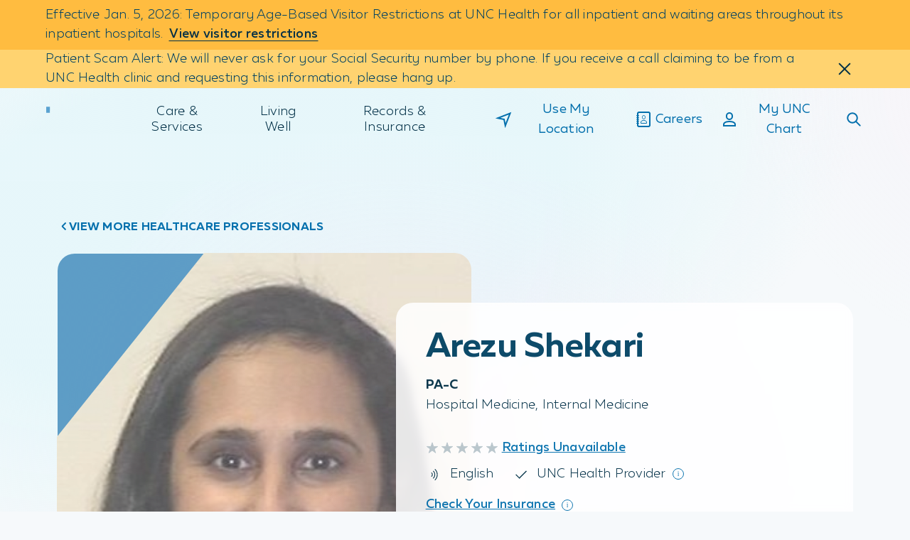

--- FILE ---
content_type: text/html;charset=utf-8
request_url: https://www.unchealth.org/care-services/doctors/s/arezu-shekari-pa-c
body_size: 1818
content:
<!DOCTYPE html> <html lang="en"> <head> <meta charset="UTF-8"/> <title>Arezu Shekari | UNC Health</title> <meta name="description" content="Arezu Shekari, PA-C is affiliated with UNC Health and specializes in Hospital Medicine in Raleigh, NC."/> <meta name="image" content="https://www.unchealth.org/etc.clientlibs/unchealth/clientlibs/clientlib-react/resources/logo1200x630.png"/> <meta name="template" content="t11-provider-profile"/> <meta name="viewport" content="width=device-width, initial-scale=1"/> <meta name="contentType" content="provider"/> <script defer="defer" type="text/javascript" src="https://rum.hlx.page/.rum/@adobe/helix-rum-js@%5E2/dist/rum-standalone.js" data-routing="env=prod,tier=publish,ams=UNC Health Care System"></script>
<link rel="canonical" href="https://www.unchealth.org/care-services/doctors/s/arezu-shekari-pa-c"/> <meta itemprop="description" content="Arezu Shekari, PA-C is affiliated with UNC Health and specializes in Hospital Medicine in Raleigh, NC."/> <meta itemprop="image" content="https://www.unchealth.org/etc.clientlibs/unchealth/clientlibs/clientlib-react/resources/logo1200x630.png"/> <meta name="twitter:card" content="summary"/> <meta name="twitter:site" content="@UNC_Health_Care"/> <meta name="twitter:creator" content="@UNC_Health_Care"/> <meta name="twitter:title" content="Arezu Shekari | UNC Health"/> <meta property="og:type" content="website"/> <meta property="og:url" content="https://www.unchealth.org/care-services/doctors/s/arezu-shekari-pa-c"/> <meta property="og:site_name" content="UNC Health"/> <meta property="og:title" content="Arezu Shekari | UNC Health"/> <meta property="og:description" content="Arezu Shekari, PA-C is affiliated with UNC Health and specializes in Hospital Medicine in Raleigh, NC."/> <meta property="og:image" content="https://www.unchealth.org/etc.clientlibs/unchealth/clientlibs/clientlib-react/resources/logo1200x630.png"/> <script type="application/ld+json" id="mainSchema">{"@context":"https://schema.org/","@type":"Physician","name":"Arezu Shekari, PA-C","url":"https://www.unchealth.org/care-services/doctors/s/arezu-shekari-pa-c","medicalSpecialty":[{"@type":"MedicalSpecialty","name":"PrimaryCare"}],"hasCredential":[{"@type":"EducationalOccupationalCredential","name":"PA-C"}],"workLocation":[{"@context":"https://schema.org/","@type":"Hospital","name":"UNC REX Hospital - Raleigh","url":"https://www.unchealth.org/care-services/locations/unc-rex-hospital-raleigh","address":{"@type":"PostalAddress","streetAddress":"4420 Lake Boone Trail","addressLocality":"Raleigh","addressRegion":"NC","postalCode":"27607","addressCountry":"US"},"telephone":"+19197843100","description":null,"medicalSpecialty":[],"sameAs":["https://www.facebook.com/UNCHealthRex","https://x.com/UNCHealthRex"],"geo":{"@type":"GeoCoordinates","latitude":"35.8173°","longitude":"-78.7039°"},"openingHours":["Su 00:00-23:59","Mo 00:00-23:59","Tu 00:00-23:59","We 00:00-23:59","Th 00:00-23:59","Fr 00:00-23:59","Sa 00:00-23:59"],"image":"https://www.unchealth.org/content/dam/unchealth/images/locations/img-rex-locations-rex-hospital-main-entrance-cc.jpg"}],"affiliation":{"@type":"MedicalOrganization","name":"UNC Health","url":"https://www.unchealth.org"}}</script> <script type="application/ld+json" id="customSchema"></script> <link rel="preload" href="/etc.clientlibs/unchealth/clientlibs/clientlib-react/resources/static/media/muller_bold.7cd7de10ea6423922489.woff2" as="font" type="font/woff2" crossorigin/> <link rel="preload" href="/etc.clientlibs/unchealth/clientlibs/clientlib-react/resources/static/media/muller_light.6b21384f42bd85aba9a7.woff2" as="font" type="font/woff2" crossorigin/> <link rel="preload" href="/etc.clientlibs/unchealth/clientlibs/clientlib-react/resources/static/media/muller_medium.270450e7b17ad505a13e.woff2" as="font" type="font/woff2" crossorigin/> <link rel="preload" href="/etc.clientlibs/unchealth/clientlibs/clientlib-react/resources/static/media/muller_regular.b156c459df446d8b74ea.woff2" as="font" type="font/woff2" crossorigin/> <link rel="prefetch" href="/care-services/doctors/s/arezu-shekari-pa-c.model.json" as="fetch"/> <link rel="stylesheet" href="/etc.clientlibs/unchealth/clientlibs/clientlib-base.min.70267407c54bfd3d524dbb8e5bf56862.css" type="text/css"> <meta name="viewport" content="width=device-width, initial-scale=1"/> <meta name="theme-color" content="#F6F9FB"/> <link rel="icon" type="image/png" href="/etc.clientlibs/unchealth/clientlibs/clientlib-react/resources/favicon.png"/> <link rel="apple-touch-icon" href="/etc.clientlibs/unchealth/clientlibs/clientlib-react/resources/logo192.png"/> <link rel="icon" type="image/png" sizes="32x32" href="/etc.clientlibs/unchealth/clientlibs/clientlib-react/resources/favicon-32x32.png?v=1"/> <link rel="icon" type="image/png" sizes="16x16" href="/etc.clientlibs/unchealth/clientlibs/clientlib-react/resources/favicon-16x16.png?v=1"/> <link rel="manifest" href="/etc.clientlibs/unchealth/clientlibs/clientlib-react/resources/manifest.json" crossorigin="use-credentials"/> <script src="//assets.adobedtm.com/077228115aca/8de3a00d9e9a/launch-9cd666a9a6da.min.js" async></script> <script src="/etc.clientlibs/unchealth/clientlibs/clientlib-react/resources/scripts/freshpaint.js" async></script> <script src="//499018.tctm.xyz/t.js" id="ctm" async></script> <meta property="cq:pagemodel_root_url" content="/content/unchealth/us/en.model.json"/> <meta property="cq:errorpages" content="/content/unchealth/us/en/errors"/> <link rel="stylesheet" href="/etc.clientlibs/unchealth/clientlibs/clientlib-react.min.104b89d3e5ecc58a9b0d7376b2855428.css" type="text/css"> <link rel="sitemap" type="application/xml" href="/sitemap.xml"/> </head> <body class="page basicpagefalse" data-template-name="t11-provider-profile" data-cmp-data-layer-enabled> <script>
        window.adobeDataLayer = window.adobeDataLayer || [];
        adobeDataLayer.push({
          page: JSON.parse("{\x22page\u002D8b04d1bb1d\x22:{\x22@type\x22:\x22unchealth\/components\/core\/page\x22,\x22repo:modifyDate\x22:\x222026\u002D01\u002D08T00:30:00Z\x22}}"),
          event:'cmp:show',
          eventInfo: {
              path: 'page.page\u002D8b04d1bb1d'
          }
        });
    </script> <noscript>You need to enable JavaScript to run this app.</noscript> <div id="spa-root"></div> <script src="/etc.clientlibs/unchealth/clientlibs/clientlib-react.min.1b2208ff00604cf85a5182cfd316c677.js"></script> <script src="/etc.clientlibs/core/wcm/components/commons/site/clientlibs/container.min.1197d358a0a463b3e0891f4ed50e4864.js"></script> <script src="/etc.clientlibs/unchealth/clientlibs/clientlib-base.min.ff927bffb7d7166a027268fc75ba59ab.js"></script> <div id="unc-modal-root"></div> </body> </html>

--- FILE ---
content_type: image/svg+xml
request_url: https://www.unchealth.org/etc.clientlibs/unchealth/clientlibs/clientlib-react/resources/assets/icons-custom/star-light-0.svg
body_size: 335
content:
<svg width="20" height="19" viewBox="0 0 20 19" fill="none" xmlns="http://www.w3.org/2000/svg">
<path d="M10 1L12.0206 7.21885H18.5595L13.2694 11.0623L15.2901 17.2812L10 13.4377L4.70993 17.2812L6.73056 11.0623L1.44049 7.21885H7.97937L10 1Z" fill="#B7C4CB" stroke="#B7C4CB" stroke-linejoin="round"/>
</svg>


--- FILE ---
content_type: image/svg+xml
request_url: https://www.unchealth.org/etc.clientlibs/unchealth/clientlibs/clientlib-react/resources/assets/icons-static/close.svg
body_size: 473
content:
<svg width="18" height="18" viewBox="0 0 18 18" fill="none" xmlns="http://www.w3.org/2000/svg">
<path fill-rule="evenodd" clip-rule="evenodd" d="M1.20827 1.20867C0.817764 1.59921 0.816575 2.2336 1.20708 2.62414L7.58349 9.00124L1.20889 15.3765C0.818391 15.7671 0.81958 16.4015 1.21008 16.792C1.60059 17.1825 2.23491 17.1837 2.62541 16.7932L9.00001 10.4179L15.3746 16.7932C15.7651 17.1837 16.3994 17.1825 16.7899 16.792C17.1804 16.4015 17.1816 15.7671 16.7911 15.3765L10.4165 9.00124L16.7929 2.62414C17.1834 2.2336 17.1823 1.59921 16.7918 1.20867C16.4012 0.81812 15.7669 0.816931 15.3764 1.20748L9.00001 7.58457L2.62359 1.20748C2.23309 0.816931 1.59877 0.81812 1.20827 1.20867Z" fill="#000"/>
</svg>


--- FILE ---
content_type: application/x-javascript
request_url: https://499018.tctm.xyz/t.js
body_size: 21057
content:
;if (window.__ctm == undefined) { window.__ctm = {
config: { aid: 499018,cookie_dur: 0,host:"499018.tctm.xyz",sid:"6975e96b00079d4a1840fe4b",gid:1769104724.1069899,rules:[[["",""],["(?=.*utm_source=meta)(?=.*utm_medium=paid_facebook)(?=.*utm_campaign=mammo)(?=.*utm_content=two).*",""],"Breast Screening Facebook 2 Wake",{"1.919.232.4700":2319693},false,false,false,false],[["",""],["(?=.*utm_source=meta)(?=.*utm_medium=paid_facebook)(?=.*utm_campaign=mammo)(?=.*utm_content=two).*",""],"Breast Screening Facebook 2 Orange",{"1.984.974.8762":2319696},false,false,false,false],[["",""],["(?=.*utm_source=meta)(?=.*utm_medium=paid_facebook)(?=.*utm_campaign=mammo)(?=.*utm_content=three).*",""],"Breast Screening Facebook 3 Orange",{"1.984.974.8762":2320197},false,false,false,false],[["",""],["(?=.*utm_source=meta)(?=.*utm_medium=paid_facebook)(?=.*utm_campaign=mammo)(?=.*utm_content=three).*",""],"Breast Screening Facebook 3 Wake",{"1.919.232.4700":2320194},false,false,false,false],[["",""],["(?=.*utm_source=meta)(?=.*utm_medium=paid_facebook)(?=.*utm_campaign=mammo)(?=.*utm_content=four).*",""],"Breast Screening Facebook 4 Wake",{"1.919.232.4700":2320200},false,false,false,false],[["",""],["(?=.*utm_source=meta)(?=.*utm_medium=paid_facebook)(?=.*utm_campaign=mammo)(?=.*utm_content=four).*",""],"Breast Screening Facebook 4 Orange",{"1.984.974.8762":2320203},false,false,false,false],[["",""],["(?=.*utm_source=google)(?=.*utm_medium=sem)(?=.*utm_campaign=ra_bld).*",""],"Rapid Access Blood Cancer SEM",{"1.984.974.2662":2130852},false,false,false,false],[["",""],["(?=.*utm_source=meta)(?=.*utm_medium=paid_facebook)(?=.*utm_campaign=ra_bld).*",""],"Rapid Access Blood Cancer Facebook",{"1.984.974.2662":2130861},false,false,false,false],[["",""],["(?=.*utm_source=meta)(?=.*utm_medium=paid_instagram)(?=.*utm_campaign=ra_bld).*",""],"Rapid Access Blood Cancer Instagram",{"1.984.974.2662":2130864},false,false,false,false],[["",""],["(?=.*utm_source=programmatic)(?=.*utm_medium=display)(?=.*utm_campaign=ra_bld).*",""],"Rapid Access Blood Cancer Programmatic",{"1.984.974.2662":2130867},false,false,false,false],[["",""],["(?=.*utm_source=google)(?=.*utm_medium=sem)(?=.*utm_campaign=ra_bst).*",""],"Rapid Access Breast Cancer SEM",{"1.984.974.2662":2131518},false,false,false,false],[["",""],["(?=.*utm_source=meta)(?=.*utm_medium=paid_facebook)(?=.*utm_campaign=ra_bst).*",""],"Rapid Access Breast Cancer Facebook",{"1.984.974.2662":2131524},false,false,false,false],[["",""],["(?=.*utm_source=meta)(?=.*utm_medium=paid_instagram)(?=.*utm_campaign=ra_bst).*",""],"Rapid Access Breast Cancer Instagram",{"1.984.974.2662":2131530},false,false,false,false],[["",""],["(?=.*utm_source=programmatic)(?=.*utm_medium=display)(?=.*utm_campaign=ra_bst).*",""],"Rapid Access Breast Cancer Programmatic",{"1.984.974.2662":2131728},false,false,false,false],[["",""],["(?=.*utm_source=google)(?=.*utm_medium=sem)(?=.*utm_campaign=ra_gi).*",""],"Rapid Access GI SEM",{"1.984.974.2662":2131731},false,false,false,false],[["",""],["(?=.*utm_source=meta)(?=.*utm_medium=paid_facebook)(?=.*utm_campaign=ra_gi).*",""],"Rapid Access GI Facebook",{"1.984.974.2662":2131740},false,false,false,false],[["",""],["(?=.*utm_source=meta)(?=.*utm_medium=paid_instagram)(?=.*utm_campaign=ra_gi).*",""],"Rapid Access GI Instagram",{"1.984.974.2662":2131749},false,false,false,false],[["",""],["(?=.*utm_source=programmatic)(?=.*utm_medium=display)(?=.*utm_campaign=ra_gi).*",""],"Rapid Access GI Programmatic",{"1.984.974.2662":2131752},false,false,false,false],[["",""],["(?=.*utm_source=google)(?=.*utm_medium=sem)(?=.*utm_campaign=ra_gu).*",""],"Rapid Access GU SEM",{"1.984.974.2662":2131758},false,false,false,false],[["",""],["(?=.*utm_source=meta)(?=.*utm_medium=paid_facebook)(?=.*utm_campaign=ra_gu).*",""],"Rapid Access GU Facebook",{"1.984.974.2662":2131761},false,false,false,false],[["",""],["(?=.*utm_source=meta)(?=.*utm_medium=paid_instagram)(?=.*utm_campaign=ra_gu).*",""],"Rapid Access GU Instagram",{"1.984.974.2662":2131764},false,false,false,false],[["",""],["(?=.*utm_source=programmatic)(?=.*utm_medium=display)(?=.*utm_campaign=ra_gu).*",""],"Rapid Access GU Programmatic",{"1.984.974.2662":2131767},false,false,false,false],[["",""],["(?=.*utm_source=google)(?=.*utm_medium=sem)(?=.*utm_campaign=ra_hn).*",""],"Rapid Access Head and Neck SEM",{"1.984.974.2662":2131770},false,false,false,false],[["",""],["(?=.*utm_source=meta)(?=.*utm_medium=paid_facebook)(?=.*utm_campaign=ra_hn).*",""],"Rapid Access Head and Neck Facebook",{"1.984.974.2662":2131773},false,false,false,false],[["",""],["(?=.*utm_source=meta)(?=.*utm_medium=paid_instagram)(?=.*utm_campaign=ra_hn).*",""],"Rapid Access Head and Neck Instagram",{"1.984.974.2662":2131776},false,false,false,false],[["",""],["(?=.*utm_source=programmatic)(?=.*utm_medium=display)(?=.*utm_campaign=ra_hn).*",""],"Rapid Access Head and Neck Programmatic",{"1.984.974.2662":2131788},false,false,false,false],[["",""],["(?=.*utm_source=google)(?=.*utm_medium=sem)(?=.*utm_campaign=aic)(?=.*utm_id=\\{campaignid\\})(?=.*utm_term=\\{keyword\\}).*",""],"Autologous Islet Cell SEM",{"1.919.843.4559":2145738},false,false,false,false],[["",""],["(?=.*utm_source=google)(?=.*utm_medium=sem)(?=.*utm_campaign=ld)(?=.*utm_id=\\{campaignid\\})(?=.*utm_term=\\{keyword\\}).*",""],"Living Livor Donor SEM",{"1.984.974.7568":2145744},false,false,false,false],[["",""],["(?=.*utm_source=google)(?=.*utm_medium=sem)(?=.*utm_campaign=ra_bldtest)(?=.*utm_id=\\{campaignid\\})(?=.*utm_term=\\{keyword\\}).*",""],"Rapid Access Blood Cancer DEMO",{"1.984.974.2662":2165835},false,false,false,false],[["",""],["(?=.*utm_source=webmd)(?=.*utm_medium=display)(?=.*utm_campaign=ld).*",""],"Living Liver Donor Digital Banner",{"1.984.974.7568":2170851},false,false,false,false],[["",""],["(?=.*utm_source=webmd)(?=.*utm_medium=display)(?=.*utm_campaign=aic).*",""],"Autologous Islet Cell Digital Banner",{"1.919.843.4559":2170854},false,false,false,false],[["",""],["(?=.*utm_source=webmd)(?=.*utm_medium=display)(?=.*utm_campaign=ra_bld).*",""],"Rapid Access Blood Cancer WebMD",{"1.984.974.2662":2173023},false,false,false,false],[["",""],["(?=.*utm_source=webmd)(?=.*utm_medium=display)(?=.*utm_campaign=ra_bst).*",""],"Rapid Access Breast Cancer WebMD",{"1.984.974.2662":2173026},false,false,false,false],[["",""],["(?=.*utm_source=webmd)(?=.*utm_medium=display)(?=.*utm_campaign=ra_gi).*",""],"Rapid Access GI Cancer WebMD",{"1.984.974.2662":2173029},false,false,false,false],[["",""],["(?=.*utm_source=webmd)(?=.*utm_medium=display)(?=.*utm_campaign=ra_gu).*",""],"Rapid Access GU Cancer WebMD",{"1.984.974.2662":2173032},false,false,false,false],[["",""],["(?=.*utm_source=webmd)(?=.*utm_medium=display)(?=.*utm_campaign=ra_hn).*",""],"Rapid Access Head Neck Cancer WebMD",{"1.984.974.2662":2173035},false,false,false,false],[["",""],["(?=.*utm_source=webmd)(?=.*utm_medium=display)(?=.*utm_campaign=ra_gen).*",""],"Fast Access Cancer Care Generic WebMD",{"1.984.974.2662":2178471},false,false,false,false],[["",""],["(?=.*utm_source=google)(?=.*utm_medium=sem)(?=.*utm_campaign=northhills_peds)(?=.*utm_id=\\{campaignid\\})(?=.*utm_term=\\{keyword\\}).*",""],"UNC Pediatrics at North Hill SEM",{"1.919.782.5273":2196273},false,false,false,false],[["",""],["(?=.*utm_source=meta)(?=.*utm_medium=paid_facebook)(?=.*utm_campaign=northills_peds)(?=.*utm_id=\\{\\{campaign\\.id\\}\\}).*",""],"UNC Pediatrics at North Hills Facebook",{"1.919.782.5273":2196591},false,false,false,false],[["",""],["(?=.*utm_source=meta)(?=.*utm_medium=paid_instagram)(?=.*utm_campaign=northhills_peds)(?=.*utm_id=\\{\\{campaign\\.id\\}\\}).*",""],"UNC Pediatrics at North Hills Instagram",{"1.919.782.5273":2196594},false,false,false,false],[["",""],["(?=.*utm_source=google)(?=.*utm_medium=display)(?=.*utm_campaign=peds_apex)(?=.*utm_id=\\{campaignid\\})(?=.*utm_placement=\\{placement\\})(?=.*utm_content=\\{creative\\}).*",""],"UNC Pediatrics at North Hills Display",{"1.919.782.5273":2196603},false,false,false,false],[["",""],["(?=.*utm_source=google)(?=.*utm_medium=sem)(?=.*utm_campaign=epitt_peds).*",""],"UNC Health Family Medicine and Pediatrics at East Pittsboro SEM",{"1.919.228.2419":2196624},false,false,false,false],[["",""],["(?=.*utm_source=bing)(?=.*utm_medium=sem)(?=.*utm_campaign=ra_gen)(?=.*utm_id=\\{campaignid\\})(?=.*utm_term=\\{keyword\\}).*",""],"Rapid Access General Bing search",{"1.984.974.2662":2202999},false,false,false,false],[["",""],["(?=.*utm_source=bing)(?=.*utm_medium=sem)(?=.*utm_campaign=ra_bld)(?=.*utm_id=\\{campaignid\\})(?=.*utm_term=\\{keyword\\}).*",""],"Rapid Access Blood Cancer Bing search",{"1.984.974.2662":2203002},false,false,false,false],[["",""],["(?=.*utm_source=bing)(?=.*utm_medium=sem)(?=.*utm_campaign=ra_bst)(?=.*utm_id=\\{campaignid\\})(?=.*utm_term=\\{keyword\\}).*",""],"Rapid Access Breast Cancer Bing search",{"1.984.974.2662":2203005},false,false,false,false],[["",""],["(?=.*utm_source=bing)(?=.*utm_medium=sem)(?=.*utm_campaign=ra_gi)(?=.*utm_id=\\{campaignid\\})(?=.*utm_term=\\{keyword\\}).*",""],"Rapid Access GI Cancer Bing search",{"1.984.974.2662":2203008},false,false,false,false],[["",""],["(?=.*utm_source=bing)(?=.*utm_medium=sem)(?=.*utm_campaign=ra_gu)(?=.*utm_id=\\{campaignid\\})(?=.*utm_term=\\{keyword\\}).*",""],"Rapid Access GU Cancer Bing search",{"1.984.974.2662":2203011},false,false,false,false],[["",""],["(?=.*utm_source=bing)(?=.*utm_medium=sem)(?=.*utm_campaign=ra_hn)(?=.*utm_id=\\{campaignid\\})(?=.*utm_term=\\{keyword\\}).*",""],"Rapid Access Head and Neck Cancer Bing search",{"1.984.974.2662":2203017},false,false,false,false],[["",""],["(?=.*utm_source)(?=.*utm_medium=sem)(?=.*utm_campaign=carolinapointe_chapelhill_uc).*",""],"UNC Urgent Care Carolina Pointe II SEM",{"1.984.974.7010":2203668},false,false,false,false],[["",""],["(?=.*utm_source=google)(?=.*utm_medium=sem)(?=.*utm_campaign=hillsborough_uc)(?=.*utm_id=\\{campaignid\\})(?=.*utm_term=\\{keyword\\}).*",""],"UNC Urgent Care at Hillsborough SEM",{"1.984.215.5350":2203674},false,false,false,false],[["",""],["(?=.*utm_source=google)(?=.*utm_medium=sem)(?=.*utm_campaign=apex_uc)(?=.*utm_id=\\{campaignid\\})(?=.*utm_term=\\{keyword\\}).*",""],"UNC Urgent Care at Beaver Creek Commons SEM",{"1.984.960.1300":2203695},false,false,false,false],[["",""],["(?=.*utm_source=google)(?=.*utm_medium=sem)(?=.*utm_campaign=fuquay_uc)(?=.*utm_id=\\{campaignid\\})(?=.*utm_term=\\{keyword\\}).*",""],"UNC Urgent Care at Fuquay-Varina SEM",{"1.984.215.6595":2203719},false,false,false,false],[["",""],["(?=.*utm_source=google)(?=.*utm_medium=sem)(?=.*utm_campaign=peds_apex)(?=.*utm_id=%7bcampaignid%7d)(?=.*utm_term=%7bkeyword%7d).*",""],"UNC Pediatrics at Weaver Crossing Paid SEM",{"1.984.215.4339":2203746},false,false,false,false],[["",""],["(?=.*utm_source=google)(?=.*utm_medium=sem)(?=.*utm_campaign=wakefield_peds)(?=.*utm_id=\\{campaignid\\})(?=.*utm_term=\\{keyword\\}).*",""],"UNC Pediatrics Wakefield SEM",{"1.919.782.5273":2206200},false,false,false,false],[["",""],["(?=.*utm_source=google)(?=.*utm_medium=display)(?=.*utm_campaign=wakefield_peds)(?=.*utm_id=\\{campaignid\\})(?=.*utm_placement=\\{placement\\})(?=.*utm_content=\\{creative\\}).*",""],"UNC Pediatrics Wakefield Display",{"1.919.782.5273":2206593},false,false,false,false],[["",""],["(?=.*utm_source=meta)(?=.*utm_medium=paid_facebook)(?=.*utm_campaign=wakefield_peds)(?=.*utm_id=\\{\\{campaign\\.id\\}\\}).*",""],"UNC Pediatrics Wakefield Facebook",{"1.919.782.5273":2206605},false,false,false,false],[["",""],["(?=.*utm_source=meta)(?=.*utm_medium=paid_instagram)(?=.*utm_campaign=wakefield_peds)(?=.*utm_id=\\{\\{campaign\\.id\\}\\}).*",""],"UNC Pediatrics Wakefield Instagram",{"1.919.782.5273":2206608},false,false,false,false],[["",""],["(?=.*utm_source=google)(?=.*utm_medium=display)(?=.*utm_campaign=peds_apex)(?=.*utm_id=%7bcampaignid%7d)(?=.*utm_placement=%7bplacement%7d)(?=.*utm_content=%7bcreative%7d).*",""],"UNC Pediatrics at Southpoint Display",{"1.919.806.3335":2206719},false,false,false,false],[["",""],["(?=.*utm_source=meta)(?=.*utm_medium=paid_facebook)(?=.*utm_campaign=peds_apex\\?utm_id=%7b%7bcampaign\\.id%7d%7d).*",""],"UNC Pediatrics at Southpoint Facebook",{"1.919.806.3335":2206722},false,false,false,false],[["",""],["(?=.*utm_source=meta)(?=.*utm_medium=paid_instagram)(?=.*utm_campaign=peds_apex)(?=.*utm_id=%7b%7bcampaign\\.id%7d%7d).*",""],"UNC Pediatrics at Southpoint Instagram",{"1.919.806.3335":2206728},false,false,false,false],[["",""],["(?=.*utm_source=google)(?=.*utm_medium=sem)(?=.*utm_campaign=ra_gublad)(?=.*utm_id=\\{campaignid\\})(?=.*utm_term=\\{keyword\\}).*",""],"Rapid Access Bladder SEM",{"1.984.974.2662":2221653},false,false,false,false],[["",""],["(?=.*utm_source=meta)(?=.*utm_medium=paid_facebook)(?=.*utm_campaign=ra_gublad)(?=.*utm_id=\\{\\{campaign\\.id\\}\\})(?=.*utm_content=\\{\\{ad\\.name\\}\\}).*",""],"Rapid Access Bladder Facebook",{"1.984.974.2662":2221656},false,false,false,false],[["",""],["(?=.*utm_source=meta)(?=.*utm_medium=paid_instagram)(?=.*utm_campaign=ra_gublad)(?=.*utm_id=\\{\\{campaign\\.id\\}\\})(?=.*utm_content=\\{\\{ad\\.name\\}\\}).*",""],"Rapid Access Bladder Instagram",{"1.984.974.2662":2221659},false,false,false,false],[["",""],["(?=.*utm_source=programmatic)(?=.*utm_medium=display)(?=.*utm_campaign=ra_gublad).*",""],"Rapid Access Bladder Programmatic",{"1.984.974.2662":2221662},false,false,false,false],[["",""],["(?=.*utm_source=programmatic)(?=.*utm_medium=display)(?=.*utm_campaign=ra_gublad)(?=.*utm_content=testb).*",""],"Rapid Access Bladder Programmatic B",{"1.984.974.2662":2221665},false,false,false,false],[["",""],["(?=.*utm_source=webmd)(?=.*utm_medium=display)(?=.*utm_campaign=ra_gublad).*",""],"Rapid Access Bladder WebMD",{"1.984.974.2662":2221668},false,false,false,false],[["",""],["(?=.*utm_source=bing)(?=.*utm_medium=sem)(?=.*utm_campaign=ra_gublad)(?=.*utm_id=\\{campaignid\\})(?=.*utm_term=\\{keyword\\}).*",""],"Rapid Access Bladder Bing",{"1.984.974.2662":2221671},false,false,false,false],[["",""],["(?=.*utm_source=google)(?=.*utm_medium=sem)(?=.*utm_campaign=ra_gukid)(?=.*utm_id=\\{campaignid\\})(?=.*utm_term=\\{keyword\\}).*",""],"Rapid Access Kidney SEM",{"1.984.974.2662":2221683},false,false,false,false],[["",""],["(?=.*utm_source=meta)(?=.*utm_medium=paid_facebook)(?=.*utm_campaign=ra_gukid)(?=.*utm_id=\\{\\{campaign\\.id\\}\\})(?=.*utm_content=\\{\\{ad\\.name\\}\\}).*",""],"Rapid Access Kidney Facebook",{"1.984.974.2662":2221686},false,false,false,false],[["",""],["(?=.*utm_source=meta)(?=.*utm_medium=paid_instagram)(?=.*utm_campaign=ra_gukid)(?=.*utm_id=\\{\\{campaign\\.id\\}\\})(?=.*utm_content=\\{\\{ad\\.name\\}\\}).*",""],"Rapid Access Kidney Instagram",{"1.984.974.2662":2221689},false,false,false,false],[["",""],["(?=.*utm_source=programmatic)(?=.*utm_medium=display)(?=.*utm_campaign=ra_gukid).*",""],"Rapid Access Kidney Programmatic",{"1.984.974.2662":2221692},false,false,false,false],[["",""],["(?=.*utm_source=programmatic)(?=.*utm_medium=display)(?=.*utm_campaign=ra_gukid)(?=.*utm_content=testb).*",""],"Rapid Access Kidney Programmatic B",{"1.984.974.2662":2221695},false,false,false,false],[["",""],["(?=.*utm_source=webmd)(?=.*utm_medium=display)(?=.*utm_campaign=ra_gukid).*",""],"Rapid Access Kidney WebMD",{"1.984.974.2662":2221710},false,false,false,false],[["",""],["(?=.*utm_source=bing)(?=.*utm_medium=sem)(?=.*utm_campaign=ra_gukid)(?=.*utm_id=\\{campaignid\\})(?=.*utm_term=\\{keyword\\}).*",""],"Rapid Access Kidney Bing",{"1.984.974.2662":2221713},false,false,false,false],[["",""],["(?=.*utm_source=google)(?=.*utm_medium=sem)(?=.*utm_campaign=ra_gutest)(?=.*utm_id=\\{campaignid\\})(?=.*utm_term=\\{keyword\\}).*",""],"Rapid Access Testicular SEM",{"1.984.974.2662":2222145},false,false,false,false],[["",""],["(?=.*utm_source=meta)(?=.*utm_medium=paid_facebook)(?=.*utm_campaign=ra_gutest)(?=.*utm_id=\\{\\{campaign\\.id\\}\\})(?=.*utm_content=\\{\\{ad\\.name\\}\\}).*",""],"Rapid Access Testicular Facebook",{"1.984.974.2662":2222148},false,false,false,false],[["",""],["(?=.*utm_source=meta)(?=.*utm_medium=paid_instagram)(?=.*utm_campaign=ra_gutest)(?=.*utm_id=\\{\\{campaign\\.id\\}\\})(?=.*utm_content=\\{\\{ad\\.name\\}\\}).*",""],"Rapid Access Testicular Instagram",{"1.984.974.2662":2222151},false,false,false,false],[["",""],["(?=.*utm_source=programmatic)(?=.*utm_medium=display)(?=.*utm_campaign=ra_gutest).*",""],"Rapid Access Testicular Programmatic",{"1.984.974.2662":2222154},false,false,false,false],[["",""],["(?=.*utm_source=programmatic)(?=.*utm_medium=display)(?=.*utm_campaign=ra_gutest)(?=.*utm_content=testb).*",""],"Rapid Access Testicular Programmatic B",{"1.984.974.2662":2222157},false,false,false,false],[["",""],["(?=.*utm_source=webmd)(?=.*utm_medium=display)(?=.*utm_campaign=ra_gutest).*",""],"Rapid Access Testicular WebMD",{"1.984.974.2662":2222160},false,false,false,false],[["",""],["(?=.*utm_source=bing)(?=.*utm_medium=sem)(?=.*utm_campaign=ra_gutest)(?=.*utm_id=\\{campaignid\\})(?=.*utm_term=\\{keyword\\}).*",""],"Rapid Access Testicular Bing",{"1.984.974.2662":2222163},false,false,false,false],[["",""],["(?=.*utm_source=google)(?=.*utm_medium=sem)(?=.*utm_campaign=ra_guprost)(?=.*utm_id=\\{campaignid\\})(?=.*utm_term=\\{keyword\\}).*",""],"Rapid Access Prostate SEM",{"1.984.974.2662":2222169},false,false,false,false],[["",""],["(?=.*utm_source=meta)(?=.*utm_medium=paid_facebook)(?=.*utm_campaign=ra_guprost)(?=.*utm_id=\\{\\{campaign\\.id\\}\\})(?=.*utm_content=\\{\\{ad\\.name\\}\\}).*",""],"Rapid Access Prostate Facebook",{"1.984.974.2662":2222172},false,false,false,false],[["",""],["(?=.*utm_source=meta)(?=.*utm_medium=paid_instagram)(?=.*utm_campaign=ra_guprost)(?=.*utm_id=\\{\\{campaign\\.id\\}\\})(?=.*utm_content=\\{\\{ad\\.name\\}\\}).*",""],"Rapid Access Prostate Instagram",{"1.984.974.2662":2222175},false,false,false,false],[["",""],["(?=.*utm_source=programmatic)(?=.*utm_medium=display)(?=.*utm_campaign=ra_guprost).*",""],"Rapid Access Prostate Programmatic",{"1.984.974.2662":2222178},false,false,false,false],[["",""],["(?=.*utm_source=programmatic)(?=.*utm_medium=display)(?=.*utm_campaign=ra_guprost)(?=.*utm_content=testb).*",""],"Rapid Access Prostate Programmatic B",{"1.984.974.2662":2222181},false,false,false,false],[["",""],["(?=.*utm_source=webmd)(?=.*utm_medium=display)(?=.*utm_campaign=ra_guprost).*",""],"Rapid Access Prostate WebMD",{"1.984.974.2662":2222184},false,false,false,false],[["",""],["(?=.*utm_source=bing)(?=.*utm_medium=sem)(?=.*utm_campaign=ra_guprost)(?=.*utm_id=\\{campaignid\\})(?=.*utm_term=\\{keyword\\}).*",""],"Rapid Access Prostate Bing",{"1.984.974.2662":2222187},false,false,false,false],[["",""],["(?=.*utm_source=google)(?=.*utm_medium=sem)(?=.*utm_campaign=rbs)(?=.*utm_id=\\{campaignid\\})(?=.*utm_term=\\{keyword\\}).*",""],"Rex Bariatrics Paid SEM",{"1.919.784.4200":2279757},false,false,false,false],[["",""],["(?=.*utm_source=meta)(?=.*utm_medium=paid_facebook)(?=.*utm_campaign=rbs)(?=.*utm_id=\\{campaign\\.id\\})(?=.*utm_content=\\{ad\\.name\\}).*",""],"Rex Bariatrics Paid FB",{"1.919.784.4200":2279760},false,false,false,false],[["",""],["(?=.*utm_source=meta)(?=.*utm_medium=paid_instagram)(?=.*utm_campaign=rbs)(?=.*utm_id=\\{campaign\\.id\\})(?=.*utm_content=\\{ad\\.name\\}).*",""],"Rex Bariatrics Paid IG",{"1.919.784.4200":2279778},false,false,false,false],[["",""],["(?=.*utm_source=programmatic)(?=.*utm_medium=display)(?=.*utm_campaign=rbst)(?=.*utm_content=v1).*",""],"Rex Bariatrics Prog Display 1",{"1.919.784.4200":2279781},false,false,false,false],[["",""],["(?=.*utm_source=programmatic)(?=.*utm_medium=display)(?=.*utm_campaign=rbst)(?=.*utm_content=v2).*",""],"Rex Bariatrics Prog Display 2",{"1.919.784.4200":2279784},false,false,false,false],[["",""],["(?=.*utm_source=bing)(?=.*utm_medium=sem)(?=.*utm_campaign=garner_uc).*",""],"UNC Urgent Care Garner SEM",{"1.984.960.1400":2315358},false,false,false,false],[["",""],["(?=.*utm_source=google)(?=.*utm_medium=sem)(?=.*utm_campaign=garner_uc).*",""],"Urgent Care Holly Springs SEM",{"1.919.567.6120":2315406},false,false,false,false],[["",""],["(?=.*utm_source=google)(?=.*utm_medium=sem)(?=.*utm_campaign=uncwl)(?=.*utm_id=\\{campaignid\\})(?=.*utm_term=\\[keyword\\]).*",""],"UNC Weight Loss Chapel Hill SEM",{"1.984.974.0150":2315481},false,false,false,false],[["",""],["(?=.*utm_source=meta)(?=.*utm_medium=paid_facebook)(?=.*utm_campaign=mammo)(?=.*utm_content=three).*",""],"UNC Weight Loss Hillsborough SEM",{"1.984.215.3500":2315484},false,false,false,false],[["",""],["(?=.*utm_source=google)(?=.*utm_medium=sem)(?=.*utm_campaign=mammo).*",""],"Breast Screening Paid SEM Wake",{"1.919.232.4700":2319642},false,false,false,false],[["",""],["(?=.*utm_source=google)(?=.*utm_medium=sem)(?=.*utm_campaign=mammo).*",""],"Breast Screening Paid SEM Orange",{"1.984.974.8762":2319645},false,false,false,false],[["",""],["(?=.*utm_source=meta)(?=.*utm_medium=paid_instagram)(?=.*utm_campaign=mammo).*",""],"Breast Screening Paid Instagram Wake",{"1.919.232.4700":2319660},false,false,false,false],[["",""],["(?=.*utm_source=meta)(?=.*utm_medium=paid_instagram)(?=.*utm_campaign=mammo).*",""],"Breast Screening Paid Instagram Orange",{"1.984.974.8762":2319663},false,false,false,false],[["",""],["(?=.*utm_source=meta)(?=.*utm_medium=paid_facebook)(?=.*utm_campaign=mammo).*",""],"Breast Screening Facebook 1 Wake",{"1.919.232.4700":2319687},false,false,false,false],[["",""],["(?=.*utm_source=meta)(?=.*utm_medium=paid_facebook)(?=.*utm_campaign=mammo).*",""],"Breast Screening Facebook 1 Orange",{"1.984.974.8762":2319690},false,false,false,false],[["",""],["(?=.*utm_source=programmatic)(?=.*utm_medium=display)(?=.*utm_campaign=mammo)(?=.*utm_content=moments).*",""],"Breast Screening Prog Display 1 Orange",{"1.984.974.8762":2320215},false,false,false,false],[["",""],["(?=.*utm_source=programmatic)(?=.*utm_medium=display)(?=.*utm_campaign=mammo)(?=.*utm_content=prioritize).*",""],"Breast Screening Prog Display 2 Wake",{"1.919.232.4700":2320218},false,false,false,false],[["",""],["(?=.*utm_source=programmatic)(?=.*utm_medium=display)(?=.*utm_campaign=mammo)(?=.*utm_content=prioritize).*",""],"Breast Screening Prog Display 2 Orange",{"1.984.974.8762":2320221},false,false,false,false],[["",""],["(?=.*utm_source=programmatic)(?=.*utm_medium=display)(?=.*utm_campaign=mammo)(?=.*utm_content=moments).*",""],"Breast Screening Prog Display 1",{"1.919.232.4700":2320224},false,false,false,false],[["",""],["(?=.*utm_source=google)(?=.*utm_medium=sem)(?=.*utm_campaign=peds_apex).*",""],"Pediatric Care Location SEM Apex",{"1.919.228.2423":2330712},false,false,false,false],[["",""],["(?=.*utm_source=google)(?=.*utm_medium=sem)(?=.*utm_campaign=peds_panthercreek).*",""],"Pediatric Care Location SEM Panther Creek",{"1.919.481.4997":2330715},false,false,false,false],[["",""],["(?=.*utm_source=google)(?=.*utm_medium=sem)(?=.*utm_campaign=peds_garner).*",""],"UNC Pediatrics Location Garner SEM",{"1.984.215.4560":2330727},false,false,false,false],[["",""],["(?=.*utm_source=google)(?=.*utm_medium=sem)(?=.*utm_campaign=johnstonmammo).*",""],"UNC Health LP Mammo at Johnston County Paid SEM",{"1.919.938.7749":2331375},false,false,false,false],[["",""],["(?=.*utm_source=meta)(?=.*utm_medium=paid_instagram)(?=.*utm_campaign=johnstonmammo).*",""],"UNC Health LP Mammo at Johnston County Paid Instagram",{"1.919.938.7749":2331420},false,false,false,false],[["",""],["(?=.*utm_source=meta)(?=.*utm_medium=paid_facebook)(?=.*utm_campaign=johnstonmammo)(?=.*utm_content=one).*",""],"UNC Health LP Mammo at Johnston County Paid Facebook 1",{"1.919.938.7749":2331423},false,false,false,false],[["",""],["(?=.*utm_source=meta)(?=.*utm_medium=paid_facebook)(?=.*utm_campaign=johnstonmammo)(?=.*utm_content=two).*",""],"UNC Health LP Mammo at Johnston County Paid Facebook 2",{"1.919.938.7749":2331426},false,false,false,false],[["",""],["(?=.*utm_source=google)(?=.*utm_medium=sem)(?=.*utm_campaign=chathammammo).*",""],"UNC Health LP Mammo at Chatham County Paid SEM",{"1.984.215.5138":2331453},false,false,false,false],[["",""],["(?=.*utm_source=meta)(?=.*utm_medium=paid_instagram)(?=.*utm_campaign=chathammammo).*",""],"UNC Health LP Mammo at Chatham County Paid Instagram",{"1.984.215.5138":2331465},false,false,false,false],[["",""],["(?=.*utm_source=meta)(?=.*utm_medium=paid_facebook)(?=.*utm_campaign=chathammammo)(?=.*utm_content=one).*",""],"UNC Health LP Mammo at Chatham County Paid Facebook1",{"1.984.215.5138":2331468},false,false,false,false],[["",""],["(?=.*utm_source=meta)(?=.*utm_medium=paid_facebook)(?=.*utm_campaign=chathammammo)(?=.*utm_content=two).*",""],"UNC Health LP Mammo at Chatham County Paid Facebook2",{"1.984.215.5138":2331471},false,false,false,false],[["",""],["(?=.*utm_source=meta)(?=.*utm_medium=paid_facebook)(?=.*utm_campaign=johnstonmammo)(?=.*utm_content=four).*",""],"UNC Health LP Mammo at Johnston County Paid Facebook4",{"1.919.938.7749":2332128},false,false,false,false],[["",""],["(?=.*utm_source=programmatic)(?=.*utm_medium=display)(?=.*utm_campaign=johnstonmammo)(?=.*utm_content=moments).*",""],"UNC Health LP Mammo at Johnston County Programmatic Display 1",{"1.919.938.7749":2332134},false,false,false,false],[["",""],["(?=.*utm_source=programmatic)(?=.*utm_medium=display)(?=.*utm_campaign=johnstonmammo)(?=.*utm_content=prioritize).*",""],"UNC Health LP Mammo at Johnston County Programmatic Display 2",{"1.919.938.7749":2332137},false,false,false,false],[["",""],["(?=.*utm_source=meta)(?=.*utm_medium=paid_facebook)(?=.*utm_campaign=chathammammo)(?=.*utm_content=three).*",""],"UNC Health LP Mammo at Chatham County Paid Facebook3",{"1.984.215.5138":2332140},false,false,false,false],[["",""],["(?=.*utm_source=meta)(?=.*utm_medium=paid_facebook)(?=.*utm_campaign=chathammammo)(?=.*utm_content=four).*",""],"UNC Health LP Mammo at Chatham County Paid Facebook4",{"1.984.215.5138":2332143},false,false,false,false],[["",""],["(?=.*utm_source=programmatic)(?=.*utm_medium=display)(?=.*utm_campaign=chathammammo)(?=.*utm_content=moments).*",""],"UNC Health LP Mammo at Chatham County Programmatic Display 1",{"1.984.215.5138":2332146},false,false,false,false],[["",""],["(?=.*utm_source=programmatic)(?=.*utm_medium=display)(?=.*utm_campaign=chathammammo)(?=.*utm_content=prioritize).*",""],"UNC Health LP Mammo at Chatham County Programmatic Display 2",{"1.984.215.5138":2332149},false,false,false,false],[["",""],["(?=.*utm_source=meta)(?=.*utm_medium=paid_facebook)(?=.*utm_campaign=johnstonmammo)(?=.*utm_content=three).*",""],"UNC Health LP Mammo at Johnston County Paid Facebook 3",{"1.919.938.7749":2332152},false,false,false,false],[["",""],["(?=.*utm_source=google)(?=.*utm_medium=sem)(?=.*utm_campaign=childrens_uc).*",""],"UNC Children's Urgent Care at Raleigh SEM",{"1.984.215.6435":2350239},false,false,false,false],[["",""],["(?=.*utm_source=meta)(?=.*utm_medium=paid_facebook)(?=.*utm_campaign=childrens__uc_general).*",""],"UNC Children's Urgent Care at Raleigh Paid Facebook General",{"1.984.215.6435":2350245},false,false,false,false],[["",""],["(?=.*utm_source)(?=.*utm_medium=paid_instagram)(?=.*utm_campaign=childrens_uc_general)(?=.*utm_id)(?=.*utm_content).*",""],"UNC Children's Urgent Care at Raleigh Paid Instagram General",{"1.984.215.6435":2350248},false,false,false,false],[["",""],["(?=.*utm_source=meta)(?=.*utm_medium=paid_facebook)(?=.*utm_campaign=childrens_uc_infant).*",""],"UNC Children's Urgent Care at Raleigh Paid Facebook Infant",{"1.984.215.6435":2350251},false,false,false,false],[["",""],["(?=.*utm_source=meta)(?=.*utm_medium=paid_instagram)(?=.*utm_campaign=childrens_uc_infant).*",""],"UNC Children's Urgent Care at Raleigh Paid Instagram Infant",{"1.984.215.6435":2350254},false,false,false,false],[["",""],["(?=.*utm_source)(?=.*utm_medium)(?=.*utm_campaign).*",""],"UNC Urgent Care at Caroline Pointe II Bing SEM",{"1.984.974.7010":2350410},false,false,false,false],[["",""],["(?=.*utm_source=bing)(?=.*utm_medium=sem)(?=.*utm_campaign).*",""],"UNC Urgent Care at Family Medicine at Chapel Hill Bing SEM (Fam Med at CH)",{"1.984.974.1223":2350413},false,false,false,false],[["",""],["(?=.*utm_source)(?=.*utm_medium)(?=.*utm_campaign=hillsborough_uc).*",""],"UNC Urgent Care at Hillsborough Bing SEM (Hillsborough)",{"1.984.215.5350":2350422},false,false,false,false],[["",""],["(?=.*utm_source=bing)(?=.*utm_medium=sem)(?=.*utm_campaign=apex_uc).*",""],"UNC Urgent Care at Beaver Creek Commons Bing SEM (Beaver Creek Commons)",{"1.984.960.1300":2350425},false,false,false,false],[["",""],["(?=.*utm_source=bing)(?=.*utm_medium=sem)(?=.*utm_campaign=fuquay_uc).*",""],"UNC Urgent Care at Fuquay Bing SEM (Fuquay)",{"1.984.215.6595":2350428},false,false,false,false],[["",""],["(?=.*utm_source=bing)(?=.*utm_medium=sem)(?=.*utm_campaign=knightdale_uc).*",""],"UNC Urgent Care at Knightdale Bing SEM (Knightdale)",{"1.919.747.5210":2350455},false,false,false,false],[["",""],["(?=.*utm_source)(?=.*utm_medium)(?=.*utm_campaign).*",""],"UNC Urgent Care at Garner Bing SEM (Garner)",{"1.984.960.1400":2350458},false,false,false,false],[["",""],["(?=.*utm_source=bing)(?=.*utm_medium=sem)(?=.*utm_campaign=parkwest_village_uc).*",""],"UNC Urgent Care at Park West Bing SEM (Park West)",{"1.984.960.1200":2350461},false,false,false,false],[["",""],["(?=.*utm_source=bing)(?=.*utm_medium=sem)(?=.*utm_campaign=raleigh_uc).*",""],"UNC Urgent Care at Raleigh Bing SEM (Raleigh)",{"1.984.215.6990":2350464},false,false,false,false],[["",""],["(?=.*utm_source=bing)(?=.*utm_medium=sem)(?=.*utm_campaign=hollysprings_uc).*",""],"UNC Urgent Care at Bing SEM (Holly Springs)",{"1.919.567.6120":2350467},false,false,false,false],[["",""],["(?=.*utm_source=bing)(?=.*utm_medium=sem)(?=.*utm_campaign=west_rockingham_uc).*",""],"UNC Urgent Care at West Rockingham Bing SEM (West Rockingham)",{"1.336.635.6816":2350488},false,false,false,false],[["",""],["(?=.*utm_source=bing)(?=.*utm_medium=sem)(?=.*utm_campaign=wakefield_uc).*",""],"UNC Urgent Care at Wakefield Bing SEM (Wakefield)",{"1.919.570.7660":2350491},false,false,false,false],[["",""],["(?=.*utm_source=bing)(?=.*utm_medium=sem)(?=.*utm_campaign=clayton_uc).*",""],"UNC Urgent Care at Clayton Bing SEM (Clayton)",{"1.984.215.4789":2350494},false,false,false,false],[["",""],["(?=.*utm_source=bing)(?=.*utm_medium=sem)(?=.*utm_campaign=flowers_uc).*",""],"UNC Urgent Care at Flowers Bing SEM (Flowers)",{"1.984.215.6766":2350497},false,false,false,false],[["",""],["(?=.*utm_source=bing)(?=.*utm_medium=sem)(?=.*utm_campaign=chathampark_uc).*",""],"UNC Urgent Care at Chatham Park Bing SEM (Chatham Park)",{"1.984.215.6766":2350500},false,false,false,false],[["",""],["(?=.*utm_source=bing)(?=.*utm_medium=sem)(?=.*utm_campaign=midtown_raleigh_uc).*",""],"UNC Urgent Care at Midtown Raleigh Bing SEM (Midtown Raleigh)",{"1.984.960.1810":2350503},false,false,false,false],[["",""],["(?=.*utm_source=google)(?=.*utm_medium=sem)(?=.*utm_campaign=carolinapointe_chapelhill_uc).*",""],"UNC Urgent Care at Caroline Pointe II Google SEM",{"1.984.974.7010":2352720},false,false,false,false],[["",""],["(?=.*utm_source=google)(?=.*utm_medium=sem)(?=.*utm_campaign=fm_chapelhill_uc).*",""],"UNC Urgent Care at Family Medicine at Chapel Hill Google SEM (Fam Med at CH)",{"1.984.974.1223":2352729},false,false,false,false],[["",""],["(?=.*utm_source)(?=.*utm_medium=sem)(?=.*utm_campaign=hillsborough_uc).*",""],"UNC Urgent Care at Hillsborough Google SEM (Hillsborough)",{"1.984.215.5350":2352738},false,false,false,false],[["",""],["(?=.*utm_source)(?=.*utm_medium=sem)(?=.*utm_campaign=apex_uc).*",""],"UNC Urgent Care at Beaver Creek Commons Google SEM (Beaver Creek Commons)",{"1.984.960.1300":2352741},false,false,false,false],[["",""],["(?=.*utm_source)(?=.*utm_medium)(?=.*utm_campaign).*",""],"UNC Urgent Care at Fuquay Google SEM (Fuquay)",{"1.984.215.6595":2352753},false,false,false,false],[["",""],["(?=.*utm_source=google)(?=.*utm_medium=sem)(?=.*utm_campaign=garner_uc).*",""],"UNC Urgent Care at Garner Google SEM (Garner)",{"1.984.960.1400":2353119},false,false,false,false],[["",""],["(?=.*utm_source=google)(?=.*utm_medium=sem)(?=.*utm_campaign=hollysprings_uc).*",""],"UNC Urgent Care at Holly Springs Google SEM (Holly Springs)",{"1.919.567.6120":2353122},false,false,false,false],[["",""],["(?=.*utm_source=google)(?=.*utm_medium=sem)(?=.*utm_campaign=knightdale_uc).*",""],"UNC Urgent Care at Knightdale Google SEM (Knightdale)",{"1.919.747.5210":2353125},false,false,false,false],[["",""],["(?=.*utm_source=google)(?=.*utm_medium=sem)(?=.*utm_campaign=parkwest_village_uc).*",""],"UNC Urgent Care at Park West Village Google SEM (Park West Village)",{"1.984.960.1200":2353128},false,false,false,false],[["",""],["(?=.*utm_source=google)(?=.*utm_medium=sem)(?=.*utm_campaign=raleigh_uc).*",""],"UNC Urgent Care at Raleigh Google SEM (Raleigh)",{"1.984.215.6990":2353131},false,false,false,false],[["",""],["(?=.*utm_source=google)(?=.*utm_medium=sem)(?=.*utm_campaign=midtown_raleigh_uc).*",""],"UNC Urgent Care at Midtown Raleigh Google SEM (Midtown Raleigh)",{"1.984.960.1810":2353629},false,false,false,false],[["",""],["(?=.*utm_source=google)(?=.*utm_medium=sem)(?=.*utm_campaign=wakefield_uc).*",""],"UNC Urgent Care at Wakefield Google SEM (Wakefield)",{"1.919.570.7660":2353632},false,false,false,false],[["",""],["(?=.*utm_source=google)(?=.*utm_medium=sem)(?=.*utm_campaign=clayton_uc).*",""],"UNC Urgent Care at Clayton Google SEM (Clayton)",{"1.984.215.4789":2353638},false,false,false,false],[["",""],["(?=.*utm_source=google)(?=.*utm_medium=sem)(?=.*utm_campaign=flowers_uc).*",""],"UNC Urgent Care at Flowers Google SEM (Flowers)",{"1.984.215.5050":2353644},false,false,false,false],[["",""],["(?=.*utm_source=google)(?=.*utm_medium=sem)(?=.*utm_campaign=chathampark_uc).*",""],"UNC Urgent Care at Chatham Park Google SEM (Chatham Park)",{"1.984.215.6766":2353647},false,false,false,false],[["",""],["(?=.*utm_source=google)(?=.*utm_medium=sem)(?=.*utm_campaign=west_rockingham_uc).*",""],"UNC Urgent Care at West Rockingham Google SEM (West Rockingham)",{"1.336.635.6816":2353653},false,false,false,false],[["",""],["(?=.*utm_source=google)(?=.*utm_medium=sem)(?=.*utm_campaign=pc_briercreek).*",""],"UNC Primary Care at Brier Creek Raleigh SEM",{"1.984.215.4590":2360430},false,false,false,false],[["",""],["(?=.*utm_source=google)(?=.*utm_medium=sem)(?=.*utm_campaign=fm_northraleigh).*",""],"UNC Family Med at North Raleigh SEM",{"1.919.790.7070":2360445},false,false,false,false],[["",""],["(?=.*utm_source=google)(?=.*utm_medium=sem)(?=.*utm_campaign=fm_eastsixforks).*",""],"UNC Family Med at East Six Forks SEM",{"1.919.228.2415":2360454},false,false,false,false],[["",""],["(?=.*utm_source=google)(?=.*utm_medium=sem)(?=.*utm_campaign=wakefield_peds).*",""],"UNC Peds at Wakefield SEM",{"1.919.782.5273":2360457},false,false,false,false],[["",""],["(?=.*utm_source=google)(?=.*utm_medium=sem)(?=.*utm_campaign=northhills_peds).*",""],"UNC North Hills Peds SEM",{"1.919.782.5273":2360502},false,false,false,false],[["",""],["(?=.*utm_source=meta)(?=.*utm_medium=paid_facebook)(?=.*utm_campaign=northills_peds).*",""],"UNC North Hills Peds Paid Facebook",{"1.919.782.5273":2360505},false,false,false,false],[["",""],["(?=.*utm_source=meta)(?=.*utm_medium=paid_instagram)(?=.*utm_campaign=northills_peds).*",""],"UNC North Hills Peds Paid Instagram",{"1.919.782.5273":2360508},false,false,false,false],[["",""],["(?=.*utm_source=meta)(?=.*utm_medium=paid_facebook)(?=.*utm_campaign=peds_apex).*",""],"UNC Apex Peds Paid Facebook",{"1.919.228.2423":2360529},false,false,false,false],[["",""],["(?=.*utm_source=meta)(?=.*utm_medium=paid_instagram)(?=.*utm_campaign=peds_apex).*",""],"UNC Apex Peds Paid Instagram",{"1.919.228.2423":2360532},false,false,false,false],[["",""],["(?=.*utm_source=google)(?=.*utm_medium=sem)(?=.*utm_campaign=sdch_peds).*",""],"UNC Peds SEM Peds at Southpoint",{"1.919.806.3335":2360856},false,false,false,false],[["",""],["(?=.*utm_source=google)(?=.*utm_medium=sem)(?=.*utm_campaign=sdch_peds).*",""],"UNC Peds SEM FM at South Durham",{"1.919.228.2427":2360859},false,false,false,false],[["",""],["(?=.*utm_source=google)(?=.*utm_medium=sem)(?=.*utm_campaign=sdch_peds).*",""],"UNC Peds SEM Children's Primary Care and Specialty Care at Carolina Pointe II",{"1.984.974.6669":2360868},false,false,false,false],[["",""],["(?=.*utm_source=google)(?=.*utm_medium=sem)(?=.*utm_campaign=wakemammo).*",""],"UNC Health LP Mammo at Wake County Paid SEM",{"1.919.232.4700":2363709},false,false,false,false],[["",""],["(?=.*utm_source=meta)(?=.*utm_medium=paid_facebook)(?=.*utm_campaign=wakemammo)(?=.*utm_content=one).*",""],"UNC Health LP Mammo at Wake County Paid Facebook 1",{"1.919.232.4700":2363712},false,false,false,false],[["",""],["(?=.*utm_source=meta)(?=.*utm_medium=paid_facebook)(?=.*utm_campaign=wakemammo)(?=.*utm_content=two).*",""],"UNC Health LP Mammo at Wake County Paid Facebook 2",{"1.919.232.4700":2363715},false,false,false,false],[["",""],["(?=.*utm_source=meta)(?=.*utm_medium=paid_facebook)(?=.*utm_campaign=wakemammo)(?=.*utm_content=three).*",""],"UNC Health LP Mammo at Wake County Paid Facebook 3",{"1.919.232.4700":2363718},false,false,false,false],[["",""],["(?=.*utm_source=meta)(?=.*utm_medium=paid_facebook)(?=.*utm_campaign=wakemammo)(?=.*utm_content=four).*",""],"UNC Health LP Mammo at Wake County Paid Facebook 4",{"1.919.232.4700":2363721},false,false,false,false],[["",""],["(?=.*utm_source=meta)(?=.*utm_medium=paid_instagram)(?=.*utm_campaign=wakemammo).*",""],"UNC Health LP Mammo at Wake County Paid Instagram",{"1.919.232.4700":2363724},false,false,false,false],[["",""],["(?=.*utm_source=programmatic)(?=.*utm_medium=display)(?=.*utm_campaign=wakemammo)(?=.*utm_content=moments).*",""],"UNC Health LP Mammo at Wake County Programmatic Display 1",{"1.919.232.4700":2363730},false,false,false,false],[["",""],["(?=.*utm_source=programmatic)(?=.*utm_medium=display)(?=.*utm_campaign=wakemammo)(?=.*utm_content=prioritize).*",""],"UNC Health LP Mammo at Wake County Programmatic Display 2",{"1.919.232.4700":2363733},false,false,false,false],[["",""],["(?=.*utm_source=google)(?=.*utm_medium=sem)(?=.*utm_campaign=aldurormammo).*",""],"UNC Health LP Mammo at Durham Paid SEM",{"1.984.974.8762":2363757},false,false,false,false],[["",""],["(?=.*utm_source=meta)(?=.*utm_medium=paid_facebook)(?=.*utm_campaign=aldurormammo)(?=.*utm_content=one).*",""],"UNC Health LP Mammo at Durham Paid Facebook 1",{"1.984.974.8762":2363760},false,false,false,false],[["",""],["(?=.*utm_source=meta)(?=.*utm_medium=paid_facebook)(?=.*utm_campaign=aldurormammo)(?=.*utm_content=two).*",""],"UNC Health LP Mammo at Durham Paid Facebook 2",{"1.984.974.8762":2363763},false,false,false,false],[["",""],["(?=.*utm_source=meta)(?=.*utm_medium=paid_facebook)(?=.*utm_campaign=aldurormammo)(?=.*utm_content=three).*",""],"UNC Health LP Mammo at Durham Paid Facebook 3",{"1.984.974.8762":2363766},false,false,false,false],[["",""],["(?=.*\\?utm_source=meta)(?=.*utm_medium=paid_instagram)(?=.*utm_campaign=aldurormammo).*",""],"UNC Health LP Mammo at Durham Paid Instagram",{"1.984.974.8762":2363772},false,false,false,false],[["",""],["(?=.*utm_source=programmatic)(?=.*utm_medium=display)(?=.*utm_campaign=aldurormammo)(?=.*utm_content=moments).*",""],"UNC Health LP Mammo at Durham Programmatic Display 1",{"1.984.974.8762":2363775},false,false,false,false],[["",""],["(?=.*utm_source=programmatic)(?=.*utm_medium=display)(?=.*utm_campaign=aldurormammo)(?=.*utm_content=prioritize).*",""],"UNC Health LP Mammo at Durham Programmatic Display 2",{"1.984.974.8762":2363778},false,false,false,false],[["",""],["(?=.*utm_source=meta)(?=.*utm_medium=paid_facebook)(?=.*utm_campaign=aldurormammo)(?=.*utm_content=four).*",""],"UNC Health Mammo at Durham Paid Facebook 4",{"1.984.974.8762":2363784},false,false,false,false],[["",""],["utm_campaign=peds_apex.*",""],"Apex Pediatrics",{"1.919.228.2423":2050771,"e:919-228-2423":2050771},false,false,false,false]],mapping:{},xdomcookie:"0",country:"US",region:"OH",dma:"535",zip:"43215",area:"380",delayed:"false",gavar:"ga",gadim:"",pools:{},gentime:"1769335147.264" } };(function () {
  let fpSetupDone = false;
  let ctmBundle = null;

  function pushOrMerge(payload) {
    window.__ctm_cvars = window.__ctm_cvars || [];
    if (ctmBundle) {
      Object.assign(ctmBundle, payload);
    } else {
      ctmBundle = payload;
      window.__ctm_cvars.push(ctmBundle);
    }
  }

  function parseQueryParams() {
    try {
      const out = {};
      const usp = new URLSearchParams(window.location.search || "");
      [
        "gclid","fbclid","msclkid","ttdimp","li_fat_id","clid_src","dclid",
        "irclickid","sapid","ttclid","twclid"
      ].forEach((k) => {
        const v = usp.get(k);
        if (v) out[k] = v;
      });
      return out;
    } catch (_) {
      return {};
    }
  }

  function getFPProps() {
    const props =
      (window.freshpaint && freshpaint.cookie && freshpaint.cookie.props) || {};
    const qp = parseQueryParams();

    const consentRaw = (window.freshpaint && freshpaint._consent_elections) || "";
    const consent = typeof consentRaw === "object" ? JSON.stringify(consentRaw) : (consentRaw || "");

    return {
      device_id: props.$device_id || "",
      session_id: props.$session_id || "",
      gclid: props.$gclid || qp.gclid || "",
      fbclid: props.$fbclid || qp.fbclid || "",
      msclkid: props.$msclkid || qp.msclkid || "",
      ttdimp: props.$ttdimp || qp.ttdimp || "",
      li_fat_id: props.$li_fat_id || qp.li_fat_id || "",
      clid_src: props.$clid_src || qp.clid_src || "",
      dclid: props.$dclid || qp.dclid || "",
      irclickid: props.$irclickid || qp.irclickid || "",
      sapid: props.$sapid || qp.sapid || "",
      ttclid: props.$ttclid || qp.ttclid || "",
      twclid: props.$twclid || qp.twclid || "",
      initial_referrer: props.$initial_referrer || "",
      initial_referring_domain: props.$initial_referring_domain || "",
      consent: consent,
      current_url: (window.location && window.location.href) || ""
    };
  }

  function normalizeUrlFields(fp) {
    ["current_url", "initial_referrer", "initial_referring_domain"].forEach((k) => {
      if (!fp[k]) return;
      let s = String(fp[k]).replace(/&amp;/g, "&").trim();
      try { s = decodeURI(s); } catch (_) {}
      fp[k] = s;
    });
  }

  function buildPayload(fp) {
    const out = {
      fp_device_id: fp.device_id || undefined,
      fp_session_id: fp.session_id || undefined,
      fp_gclid: fp.gclid || undefined,
      fp_fbclid: fp.fbclid || undefined,
      fp_msclkid: fp.msclkid || undefined,
      fp_ttdimp: fp.ttdimp || undefined,
      fp_li_fat_id: fp.li_fat_id || undefined,
      fp_clid_src: fp.clid_src || undefined,
      fp_dclid: fp.dclid || undefined,
      fp_irclickid: fp.irclickid || undefined,
      fp_sapid: fp.sapid || undefined,
      fp_ttclid: fp.ttclid || undefined,
      fp_twclid: fp.twclid || undefined,
      fp_consent: fp.consent || undefined,
      fp_current_url: fp.current_url || undefined,
      fp_initial_referrer: fp.initial_referrer || undefined,
      fp_initial_referring_domain: fp.initial_referring_domain || undefined
    };

    Object.keys(out).forEach((k) => {
      if (out[k] === undefined || out[k] === "") delete out[k];
    });
    return out;
  }

  function ensureFieldBackfill(fields, maxAttempts = 20, intervalMs = 500) {
    let attempts = 0;
    const timer = setInterval(() => {
      attempts++;
      const fp = getFPProps();
      const payload = {};
      fields.forEach((k) => {
        const v = fp[k];
        if (v) payload["fp_" + k] = v;
      });
      if (Object.keys(payload).length) {
        pushOrMerge(payload);     // merge into the single object, no new array entries
      }
      const allSatisfied = fields.every((k) => !!fp[k]);
      if (allSatisfied || attempts >= maxAttempts) {
        clearInterval(timer);
      }
    }, intervalMs);
  }

  window.checkFreshpaintReady = function (attempts = 10, interval = 1000) {
    if (
      window.freshpaint &&
      freshpaint.cookie &&
      freshpaint.cookie.props &&
      freshpaint.cookie.props.$device_id
    ) {
      if (!fpSetupDone) setupFreshPaint();
    } else if (attempts > 0) {
      setTimeout(function () {
        window.checkFreshpaintReady(attempts - 1, interval);
      }, interval);
    }
  };

  function setupFreshPaint() {
    if (fpSetupDone) return;

    freshpaint.ready(function () {
      const fp = getFPProps();
      normalizeUrlFields(fp);

      if (fp.device_id) {
        const payload = buildPayload(fp);
        if (Object.keys(payload).length) {
          pushOrMerge(payload);   // first and only push; subsequent updates mutate this object
        }

        if (!fp.session_id) {
          ensureFieldBackfill(["session_id"]);
        }
        // Backfill all click IDs if FP sets them late; merges into same object
        ensureFieldBackfill([
          "gclid","fbclid","msclkid","ttdimp","li_fat_id","clid_src","dclid",
          "irclickid","sapid","ttclid","twclid"
        ]);

        fpSetupDone = true;
      }
    });
  }

  window.checkFreshpaintReady();
})();;window.console||(window.console={log:function(){}}),window.__ctm_debug=!!document.cookie.match(/__ctm_debug=1/),window.__ctm_tracked_numbers={},window.__ctm_tracked=!1,window.__ctm_nodes_visible={},window.__ctm_nodes_clicked={},window.__ctm_queue={pageview:[],visible:[],click:[],form:[],custom:[]},window.__ctm.config.inverted_mapping={},function(){"use strict";var t={},e=__ctm.config.mapping;for(var n in e)for(var o=e[n],c=0,i=o.length;c<i;++c){var r,a=o[c];if(a)if("number"==a.t)(r=t[a.p.join(".")])||(r=[]),r.push(n),t[a.p.join(".")]=r;else(r=t[a.p])||(r=[]),r.push(n),t[a.p]=r}window.__ctm.config.inverted_mapping=t}(),window.__ctm_config||(window.__ctm_config={tracker_host:__ctm.config.tracker,duration:__ctm.config.cookie_dur}),__ctm.JSON=window.JSON,function(){function t(){var t=window[__ctm.config.gavar];if(t&&"function"==typeof t.getAll){try{if(__ctm.config.gacode=t.getAll()[0].get("trackingId"),__ctm.config.gaid=t.getAll()[0].get("clientId"),__ctm.config.gaid&&(__ctm.config.gaid="GA1.2."+__ctm.config.gaid),"UA-XXXXX-X"==__ctm.config.gacode)return __ctm.config.gacode=null,!0}catch(t){}return!1}try{window._gaq&&null!=typeof _gaq&&!window.pageTracker?_gaq.push((function(){try{__ctm.config.gacode=_gaq._getAsyncTracker()._getAccount(),"UA-XXXXX-X"==__ctm.config.gacode&&(__ctm.config.gacode=null)}catch(t){}})):(window._gat&&null!=typeof _gat&&"function"==typeof _gat._getTrackers&&(__ctm.config.gacode=_gat._getTrackers()[0]._getAccount(),"UA-XXXXX-X"==__ctm.config.gacode&&(__ctm.config.gacode=null)),window._gaq&&null!=typeof _gaq&&_gaq.push((function(){__ctm.config.gacode=_gaq._getAsyncTracker()._getAccount(),"UA-XXXXX-X"==__ctm.config.gacode&&(__ctm.config.gacode=null)})))}catch(t){}return!0}function e(){try{t()&&setTimeout(checkForGa,100)}catch(t){}}try{if(window&&window.navigator&&window.navigator.userAgent&&window.navigator.userAgent.match(/Googlebot|bingbot|bot|Google Web Preview|spider|slurp/i))return}catch(p){}var n=window.__ctm.config.host,o=window.__ctm.config.rules;if(__ctm_debug&&window.console&&window.console.log&&Function.prototype.bind){function c(){__ctm.log=window.console.log.bind(window.console)}c()}else __ctm.log=function(){if(window.__ctm_debug){for(var t=[],e=0,n=arguments.length;e<n;++e)t.push(arguments[e]);try{console.log(t,__ctm.JSON.stringify(t))}catch(e){console.log(t)}}};!function(){"use strict";function t(t){Array.prototype[t]&&__ctm.safe.isFuncNative(Array.prototype[t])?__ctm[t]=function(e,n,o){return e[t](n,o)}:(__ctm.log("use safe method"),__ctm[t]=function(e,n,o){return __ctm.safe[t].call(e,n,o)})}__ctm.safe={},__ctm.safe.isFuncNative=function(t){return!!t&&"function"==(typeof t).toLowerCase()&&(t===Function.prototype||/^\s*function\s*(\b[a-z$_][a-z0-9$_]*\b)*\s*\((|([a-z$_][a-z0-9$_]*)(\s*,[a-z$_][a-z0-9$_]*)*)\)\s*{\s*\[native code\]\s*}\s*$/i.test(String(t)))},__ctm.safe.indexOf=function(t){if(null==this)throw new TypeError;var e=Object(this),n=e.length>>>0;if(0===n)return-1;var o=0;if(arguments.length>1&&((o=Number(arguments[1]))!=o?o=0:0!=o&&o!=1/0&&o!=-1/0&&(o=(o>0||-1)*Math.floor(Math.abs(o)))),o>=n)return-1;for(var c=o>=0?o:Math.max(n-Math.abs(o),0);c<n;c++)if(c in e&&e[c]===t)return c;return-1},__ctm.safe.forEach=function(t,e){for(var n=0,o=this.length;n<o;++n)t.call(e||this,this[n],n,this)},__ctm.safe.map=function(t,e){var n,o,c;if(null==this)throw new TypeError(" this is null or not defined");var i=Object(this),r=i.length>>>0;if("[object Function]"!={}.toString.call(t))throw new TypeError(t+" is not a function");for(e&&(n=e),o=new Array(r),c=0;c<r;){var a,_;c in i&&(a=i[c],_=t.call(n,a,c,i),o[c]=_),c++}return o},__ctm.safe.filter=function(t){if(null==this)throw new TypeError;var e=Object(this),n=e.length>>>0;if("function"!=typeof t)throw new TypeError;for(var o=[],c=arguments[1],i=0;i<n;i++)if(i in e){var r=e[i];t.call(c,r,i,e)&&o.push(r)}return o},t("indexOf"),t("forEach"),t("map"),t("filter")}();var i=function(){"use strict";var t={encode:window.btoa,decode:window.atob};return{compress:function(e,n){return(n?"":"b64")+t.encode(encodeURIComponent(e))},decompress:function(e){if(e&&e.match(/^b64/))return decodeURIComponent(t.decode(e.replace(/^b64/,"")))}}}();__ctm.base64=i;var r=function(){"use strict";var t="https://";__ctm.config.host;return{init:function(t){t()},set:function(){},get:function(t,e){e(null)},rem:function(){},mget:function(t,e){e([])}}}();__ctm.xstore=r;var a=function(){"use strict";function t(t,e){for(var n=t+"=",o=document.cookie.split(";"),c=0,r=o.length;c<r;c++){for(var a=o[c];" "==a.charAt(0);)a=a.substring(1,a.length);if(0==a.indexOf(n))return e?a.substring(n.length,a.length):i.decompress(a.substring(n.length,a.length))}return null}function e(t){return n(t,"",-1)}function n(t,e,n,o){if(n){var c=new Date;c.setTime(c.getTime()+24*n*60*60*1e3);var r="; expires="+c.toGMTString()}else r="";var a=window.location.hostname,_=a.split(".");if(_.length>2&&_.length<=3&&(_.shift(),a="."+_.join(".")),__ctm.log("set cookie: ",t,e,"domain",a,r),e&&e.length>0&&!o){var l=i.compress(e);document.cookie=t+"="+l+r+"; path=/; domain="+a,document.cookie=t+"="+l+r+"; path=/"}else document.cookie=t+"="+e+r+"; path=/; domain="+a,document.cookie=t+"="+e+r+"; path=/";return e}function o(){var e=t("__ctmid",!0);return e&&(parseInt(e.substring(8,16),16)==__ctm.config.aid||parseInt(e.substring(8,15),16)==__ctm.config.aid||(e=null)),e&&24==e.length?__ctm.config.sid=e:n("__ctmid",e=__ctm.config.sid,__ctm.config.cookie_dur,!0),e}return{get:t,set:n,clear:e,sid:o}}();__ctm.cookie=a;var _=function(){"use strict";var t;try{t=window.localStorage&&"function"==typeof window.localStorage.getItem}catch(e){t=!1}if(t)try{window.localStorage.setItem("c____t____m","1"),window.localStorage.removeItem("c____t____m")}catch(e){t=!1}var e=null,n=null,o=null,c=null,i=null,r=60*window.__ctm.config.cookie_dur*24;if(t)e=function(t){if(__ctm.config.gid){if("_ctm_"==t.substr(0,5))var e=localStorage[t];else e=localStorage["_ctm_"+t];if(!e)return null;try{return __ctm.JSON.parse(e)}catch(t){return e}}var n=localStorage[t+"_ttl"],o=new Date(n),c=new Date;if(o>c){var i=localStorage[t+"_type"];if(i&&"string"!=i&&__ctm.JSON){var r=__ctm.JSON.parse(localStorage[t]);return"string"==typeof r?__ctm.JSON.parse(r):r}return localStorage[t]}return __ctm.log("expired",o,c),localStorage.removeItem(t+"_ttl"),localStorage.removeItem(t+"_type"),localStorage.removeItem(t),__ctm.config.gid&&localStorage.removeItem("_ctm_"+t),null},i=function(t,e){if(__ctm.config.gid)try{localStorage["_ctm_"+t]=e}catch(t){console.error(t)}else try{localStorage[t]=e}catch(t){console.error(t)}},n=function(t,e){var n;if(__ctm.config.gid)return"string"!=(n=typeof e)&&__ctm.JSON&&(e=__ctm.JSON.stringify(e)),i(t,e),e;"string"!=(n=typeof e)&&__ctm.JSON&&(e=__ctm.JSON.stringify(e)),i(t+"_type",n);var o=new Date;return o.setMinutes(o.getMinutes()+r),i(t+"_ttl",o),i(t,e),e},o=function(){for(var t in localStorage)"_ctm_"==t.substr(0,5)?localStorage.removeItem(t):t.match(/\d+\.\d+\./)&&localStorage[t+"_ttl"]&&localStorage[t+"_type"]&&(localStorage.removeItem(t),localStorage.removeItem(t+"_ttl"),localStorage.removeItem(t+"_type"));localStorage.removeItem("_ctm_"+__ctm.config.aid+"_ttl_"),localStorage.removeItem("_ctm_"+__ctm.config.aid+"_gid_")},c=function(){var t=new Date;t.setMinutes((new Date).getMinutes()+r),localStorage["_ctm_"+__ctm.config.aid+"_ttl_"]||(localStorage["_ctm_"+__ctm.config.aid+"_ttl_"]=t.getTime()),localStorage["_ctm_"+__ctm.config.aid+"_gid_"]=__ctm.config.gid};else{var a={};e=function(t){return a[t]},o=function(){},c=function(){},i=n=function(t,e){return a[t]=e}}return{write:i,set:n,get:e,hasLocal:t,purge:o,setTTL:c}}();__ctm.cache=_;var l=function(){"use strict";function t(t,e){var n=t[0];return""==n&&(""==t[1]||null==t[1])||(""==n||""!=t[1]&&null!=t[1]?""==n&&""!=t[1]?!e.match(new RegExp(n,"gi")):!!e.match(new RegExp(n,"gi"))&&!e.match(new RegExp(t[1],"gi")):(null==n&&(n=""),!!e.match(new RegExp(n,"gi"))))}function e(t,e){var n=t[0],o=t[1];return""!=n&&null!=n||(n=".*"),""!=n&&""==o?!!e.match(new RegExp(n,"gi")):!!e.match(new RegExp(n,"gi"))&&!e.match(new RegExp(o,"gi"))}function n(t,e){__ctm.log("calling setCookieOrStorage:",t,e);try{if(_.hasLocal){window.localStorage[t]=e||"null";var n=new Date;n.setDate(n.getDate()+f),window.localStorage[t+"_ttl"]=n}else a.set(t,e||"null",__ctm.config.cookie_dur)}catch(n){console.error("localStorage error use cookies");try{a.set(t,e||"null",__ctm.config.cookie_dur)}catch(t){console.error("cookies are unavailable")}}r.set(t,e)}function c(t){var e=null;if(_.hasLocal){e=window.localStorage[t]||a.get(t);var n=window.localStorage[t+"_ttl"];if(n){var o=new Date(n),c=new Date;o.getTime()<c.getTime()&&(e=null,window.localStorage.removeItem(t))}else e=null,window.localStorage.removeItem(t)}else e=a.get(t);return e}function i(t,e){var o=c(d);return null!=o&&(e=o),"null"==e&&(e=""),n(d,e),e}function l(t,e){var o=c(g);return null!=o&&(e=o),"null"==e&&(e=""),n(g,e),e}function m(n,o,c){if(null==n[1][0]&&""==n[0][0])var i=""==o,r=""!=c;else if(""==n[0][0]&&""==n[1][0]){__ctm.log("direct style match detected: ",n,o,c.toString(),n[1][1]);i=!(""!=o&&null!=o||o&&!o.match(n[0][1]?n[0][1]:"")),r=!c||!!c.match(n[1][1]?n[1][1]:"")}else i=t(n[0],o),r=e(n[1],c);return __ctm.log("ref",i,"loc",r,n),i&&r}function u(t,e,o,c){var r=e,a=o;e=l(c,e),o=i(c,o),__ctm.log("location:",e,", referrer",o,"realLocation",r,"realReferrer",a),__ctm.log("fetched location:",e,", fetched referrer",o);var u={};return __ctm.filter(t,(function(t){var c=m(t,o,e);if(!!t[4]){var i=c;c|=m(t,a,r),!i&&c&&(n(d,a),n(g,r))}else{var l=!!t[6];if(!i&&c&&l){console.log("\n\t\t\nweak source use lower ttl\n\n\n");var s=new Date;s.setMinutes(s.getMinutes()+10),_.write("__ctm2_"+__ctm.config.aid+"_"+window.__ctm.config.cookie_dur+"_ttl",s),_.write("__ctm_"+__ctm.config.aid+"_"+window.__ctm.config.cookie_dur+"_ttl",s),_.write("__ctmf_"+__ctm.config.aid+"_"+window.__ctm.config.cookie_dur+"_ttl",s)}}if(c){var f=t[3],p=0;for(var w in f)u[w]?delete f[w]:(u[w]=!0,++p);return __ctm.log("use rule: ",p>0,t),p>0}return!1}))}var s=window.__ctm.config.aid,f=window.__ctm.config.cookie_dur;if(__ctm.config.gid)var d="__ctm_"+s,g="__ctm2_"+s,p="__ctmf_"+s;else d="__ctm_"+s+"_"+f,g="__ctm2_"+s+"_"+f,p="__ctmf_"+s+"_"+f;return{filter:function(t,e,n){return u(o,t,e,n)},store:n,firstRef:function(){return c(d)},firstLoc:function(){return c(g)},checkFirst:function(){return!!c(p)},didFirst:function(){n(p,"1")}}}();__ctm.rules=l;var m=function(){"use strict";function t(e){c?e():document.addEventListener?document.addEventListener("DOMContentLoaded",(function(){c=!0,e()}),!1):window.addEventListener?window.addEventListener("DOMContentLoaded",(function(){c=!0,e()}),!1):/in/.test(document.readyState)?setTimeout((function(){t(e)}),9):c=e()}function e(t){var e=document.createElement("style");return e.type="text/css",e.styleSheet?e.styleSheet.cssText=t:e.appendChild(document.createTextNode(t)),document.getElementsByTagName("head")[0].appendChild(e),e}function n(){i||(i=e("html, body { opacity:0 !important; filter: alpha(opacity = 0); -ms-filter: alpha(opacity = 0); }"))}function o(){i&&(i.parentNode.removeChild(i),i=null)}var c=!1;t((function(){}));var i=null;return{hide:n,show:o,ready:t}}();__ctm.page=m;var u=function(){"use strict";function t(t,e,n,o,c,i){if(t==i)return t;__ctm.log("specialSplit:number:",e);var r=e[0]==o;__ctm.log("specialSplit:countryCodeHint:",o);var a=[],_=!0;__ctm.forEach(e,(function(t){t.match(/^0\?/)&&(t=t.replace(/^0\?/,"")),t.length>1&&(!_&&r||!r)?a=a.concat(t.split("")):a.push(t),_=!1}));a.length;__ctm.log("specialSplit:digits before:",a),a.length>10&&(__ctm.log("specialSplit too many digits"),a[0]=a[0]+a[1],a.splice(1,1)),__ctm.log("specialSplit:digits after:",a);var l=[];_=!0,__ctm.forEach(n,(function(t){t.length>1&&(!_&&r||!r)?l=l.concat(t.split("")):l.push(t),_=!1})),l.length>10&&(__ctm.log("specialSplit too many digits in newDigits too"),l[0]=l[0]+l[1],l.splice(1,1)),__ctm.log("specialSplit:newDigits",l);for(var u=[],s=0,f=0,d=l.length,g=a.length;f<d;++f)(s=f+1)==d?u.push(l[f]):s==g&&g<d?u.push(l[f]+" "):u.push(l[f]+"$"+s);__ctm.log("specialSplit:digits final:",a),__ctm.log("specialSplit:replaceStr",u);var p,w=u.join(""),v=a.join(m),h=new RegExp(v,"g");return __ctm.log("specialSplit:text",t),__ctm.log("specialSplit:regex",h),__ctm.log("specialSplit:replaceResult",w),p=i?t.replace(h,i):t.replace(h,w),__ctm.log("specialSplit:result:",p),p}function e(e,o,c,i){if(o.length&&-1==o[0].indexOf("e:")){__ctm.log("swap:text:",e),__ctm.log("swap:number:",o),__ctm.log("swap:newNumber:",c),__ctm.log("swap:options:",i);var r,a,_=(i=i||{}).countryCodeHint||i.cc_hint||null,u=i.custom_format||i.format||null,s=[],f=null;if(__ctm.log("number:",o),"44"==_)try{var d=[];__ctm.forEach(o,(function(t){if(t.length>2){for(var e=t.split("").reverse(),n=[];e.length>0;)n.push(e.splice(0,2).join(""));__ctm.forEach(n.reverse(),(function(t){__ctm.forEach(t.split("").reverse(),(function(t){d.push(t)}))}))}else if(t.match(/0/)){var o=null;__ctm.forEach(t.split(""),(function(t){o?o+=t:o=t,o.match(/0$/)&&(d.push(o),o=null)})),o&&d.push(o)}else d.push(t)})),__ctm.log("Update numbers:",o,"to",d),o=d}catch(t){console.log(t)}if(null===u){__ctm.log(o);for(var g=0,p=c.length,w=o.length;g<p;++g)(f=g+1)==p?s.push(c[g]):f==w&&w<p?s.push(c[g]+" "):s.push(c[g]+"$"+f);if(__ctm.log(c),r=0,_||(r=1,_=10==o.join("").length?"1":c[0]),"1"!=_&&"972"===_)s[r].match(/^0/)||0!=r||(s[r]="0"+s[r],o[r].match(/^0/)||(o[r]="0?"+o[r]))}__ctm.log("swap:replaceStr:",s);var v,h="";null===u?(__ctm.log("number:",o),a=o.join(m)):(u&&"string"==typeof u&&((v=u.match(/^(\D+0?)/))&&"string"==typeof v[0]&&(h=new String(v[0]).replace(/([.*+?^=!:${}()|\[\]\/\\])/g,"\\$1")),(v=u.match(/^\+\d/))&&(h="[\\+0]")),a="("+h+")?["+l+"]?"+o.join(m));var y=new RegExp(a,"g");__ctm.log("swap:regexPattern:",y);var b=u||s.join("");__ctm.log("swap:regexPattern:",a),__ctm.log("swap:regex:",y),__ctm.log("swap:replaceResult",b),__ctm.log("swap:text",e),__ctm.log("swap:newNumber",c);var k=e.replace(y,b);if("string"==typeof e&&-1!=k.indexOf("$")&&(k=e.replace(y,c.join("-"))),__ctm.log("swap:result",k),i&&i.href&&k.match(/tel:/)&&!k.match(/tel:\+/)&&k.match(/tel:\d+\+/)&&(k=k.replace(/tel:\d+/,"tel:")),k==e&&"string"==typeof e){if(u&&(a=o.join(m),y=new RegExp(a,"g"),b=u||s.join(""),__ctm.log(e,":(retry)regex:",y,",",b),(k=e.replace(y,b))!=e))return k;__ctm.log("did not swap: (",e,") :",y,": ",s);var T=e.replace(/\D/g,"");if(__ctm.log("swap:digitsOnly:",T),!T.match(/^0/)&&!T.match(new RegExp("^"+o[0]+"0"))||"1"==o[0]||"39"==o[0])return t(e,o,c,_,r,u);T.match(new RegExp("^"+o[0]+"0"))&&(o=o.slice()).splice(1,0,"0");var E=o.join("").split("");return h="",u&&(v=u.match(/^(\D+0?)/))&&(h=v[0].replace(/([.*+?^=!:${}()|\[\]\/\\])/g,"\\$1")),a="("+h+")?(["+l+"]*)?"+E.join(m+"?"),y=new RegExp(a,"g"),e.match(y)?u?e.replace(y,b):e.replace(y,c.join(" ")):e}return"string"==typeof u&&k.match("0"+n(u))&&(k=k.replace(new RegExp("0"+n(u)),u)),k}}function n(t){return"string"==typeof t?t.replace(/[-[\]{}()*+?.,\\^$|#\s]/g,"\\$&"):""}function o(t,e,n,o,c,i){if(t){var r,a="/(?:)/"!=String(e),_="/(?:)/"!=String(n),l=t,m=["HTML","HEAD","STYLE","LINK","META","SCRIPT","OBJECT","IFRAME"],u=null;for(c=0;;){var s=!0;if(l.classList&&l.classList.contains("ctm-no-swap")||f&&"function"==typeof l.hasAttribute&&l.hasAttribute("data-ctm-watch-id")?s=!1:f||void 0===l["data-ctm-watch-id"]?8==l.nodeType&&(s=!1):s=!1,s){var d=l.tagName;"A"==d&&l.href?(u=a?l.href.match(e):null)?o(l,u,!0):_&&(u=l.href.match(n))&&i(l,u,!0):"IMG"==d&&l.alt?a&&(u=l.alt.match(e))?o(l,u,!0):_&&(u=l.alt.match(n))&&i(l,u,!0):3==l.nodeType&&(a&&(u=l.data.match(e))?o(l,u,!1):_&&(u=l.data.match(n))&&i(l,u,!1))}if((r=l.firstChild)&&s&&1==l.nodeType&&-1==m.indexOf(l.nodeName)&&"fb-root"!=l.id)l=r,c++;else{if(l==t)return;if(r=l.nextSibling)l=r;else for(;;){var g=l.parentNode;if(c--,!g||g==t||0==c)return;if(r=g.nextSibling){l=r;break}l=g}}}}}function c(t,e,n,o){if(t.match(/^e:/))n.push(t.replace(/^e:/,"").replace(/([.*+?^=!:${}()|\[\]\/\\])/g,"\\$1"));else if(t.match(/^s:/))o.push(t.replace(/^s:/,""));else{var c=(t=t.split(".")).join("."),i=t.join(m);s[t.join("")]=c,0!==e.length&&-1!=__ctm.indexOf(e,i)||e.push(i);var r=(t=t.slice(0)).shift();if(s[t.join("")]=c,1!=r){var a,_=t.pop(),l=[];__ctm.forEach(t,(function(t){__ctm.forEach(t.split(""),(function(t){l.push(t)}))})),i=l.join(m+"?"),i+=m+_,4===_.length&&(a=l.join(m+"?"),a+=m+_.substr(0,1)+m+_.substr(1),a+="|"+m+_.substr(0,2)+m+_.substr(2),0!==e.length&&-1!=__ctm.indexOf(e,i)||e.push(a))}else i=t.join(m);__ctm.log("regexPattern:(",t.join(""),")",i),0!==e.length&&-1!=__ctm.indexOf(e,i)||e.push(i)}}function i(t,e,n,o){for(var i in t)c(i,e,n,o)}function r(t){var e=[],n=[],o=[];return __ctm.forEach(t,(function(t){i(t[3],e,n,o)})),[new RegExp(e.join("|")),new RegExp(n.join("|")),o]}function a(t,e){return e.compareDocumentPosition?!!(e.compareDocumentPosition(t)&Node.DOCUMENT_POSITION_CONTAINED_BY):!!e.hasChildNodes()&&e.contains(t)}function _(t,e,n,c){var i,r=[];if(void 0===e&&(e=document.body),e)return __ctm.log("Numbers.mark",e,t,n,c),c.length&&"function"==typeof e.querySelectorAll&&__ctm.forEach(c,(function(t){__ctm.forEach(e.querySelectorAll(t),(function(e){e.getAttribute("data-ctm-tracked")||r.push([e,"s:"+t])}))})),o(e,t,n,(function(t,e,n){n&&e[0]?(i=e[0].replace(u,""),r.push([t,s[i]])):e[0]&&0===__ctm.filter(r,(function(e){return a(e[0],t)})).length&&(i=e[0].replace(u,""),r.push([t.parentNode,s[i]]))}),0,(function(t,e,n){n&&e[0]?(i=e[0],t.setAttribute("data-ctm-exact",e),r.push([t,"e:"+i])):e[0]&&0===__ctm.filter(r,(function(e){return a(e[0],t)})).length&&(i=e[0],t.parentNode.setAttribute("data-ctm-exact",e),r.push([t.parentNode,"e:"+i]))})),r}var l="&;nbsp_\\.\\(\\)\\+\\-~\\*"+decodeURIComponent(escape(unescape("%E2%80%A2")))+decodeURIComponent(escape(unescape("%E2%80%93")))+decodeURIComponent(escape(unescape("%E2%80%91"))),m="(["+(l+"\\s")+"]*)",u=new RegExp(m,"g"),s={},f=function(){var t=!(!window.Element||!window.Element.prototype||"function"!=typeof window.Element.prototype.hasAttribute);if(!t&&!__ctm.safe.isFuncNative(window.Element)){var e=document.createElement("iframe");e.style.visibility="hidden",e.style.height="1px",e.style.width="1px",document.documentElement.appendChild(e),t="function"==typeof e.contentWindow.Element.prototype.hasAttribute,e.parentElement.removeChild(e)}return t}();return{prepare:r,mark:function(t,e){var n=r(t);return __ctm.rule_table||(__ctm.rule_table={}),__ctm.forEach(t,(function(t,e){var n=t[3];for(var o in n){var c=__ctm.config.mapping[o],i=o.split(".");i.shift(),i=i.join(""),__ctm.rule_table[i]||(__ctm.rule_table[i]={}),__ctm.rule_table[i][e]=e,c&&__ctm.forEach(c,(function(t){if(t&&"number"==t.t){var n=t.p.slice(0);n.shift();var o=n.join("");__ctm.rule_table[o]||(__ctm.rule_table[o]={}),__ctm.rule_table[o][e]=e}}))}})),_(n[0],e,n[1],n[2])},swap:e,separators:m,separators_regex:u}}();__ctm.numbers=u;var s=function(){"use strict";function t(t,i){var r=[],a=[],l={},m=!1;if(0==t.length)return __ctm.log("no poolids"),void i({});if(__ctm.config.gid&&!c){c=!0;(!o||o<__ctm.config.gid)&&_.purge();e&&new Date(e).getTime()<(new Date).getTime()&&_.purge(),_.setTTL()}if(__ctm.forEach(t,(function(t){var e=_.get(t);if(e){l[t]=e,m=!0;var n=[].concat("format",e).join("."),o=_.get(n);o&&(l[n]=o)}else-1==t.indexOf(",")?r.push(t):a.push(t)})),r.length>0||a.length>0){window.__ctm_invoke=function(t){var e={};for(var n in __ctm.log("__ctm_invoke:",t),t){var o=t[n],c=n.split("."),r=c.shift().split("-")[0]+"."+c.join(".");__ctm.log("cache:",r,o),_.set(r,o),e[r]=o}i(e)};var u=document.getElementsByTagName("script")[0],s=document.createElement("script");s.async=!0;var f=!1;__ctm.forEach(__ctm.config.filtered_rules,(function(t){f|=t[5]}));var d=document.location.protocol+"//"+n+"/p.js?sid="+__ctm.config.sid+"&p="+__ctm.map(r,(function(t){return encodeURIComponent(t)})).join(",")+"&"+__ctm.map(a,(function(t){return"e[]="+encodeURIComponent(t)})).join("&");f&&__ctm.config.country&&"null"!=__ctm.config.country&&(d+="&c="+__ctm.config.country,__ctm.config.region&&"null"!=__ctm.config.region&&(d+="&r="+__ctm.config.region,__ctm.config.area&&"null"!=__ctm.config.area&&(d+="&a="+__ctm.config.area))),s.src=d,u.parentNode.insertBefore(s,u)}m&&(__ctm.log("cache hit on",l),i(l))}var e=_.get("_ctm_"+__ctm.config.aid+"_ttl_"),o=_.get("_ctm_"+__ctm.config.aid+"_gid_"),c=!1;return{load:t}}();__ctm.pool=s,e(),setTimeout(e,300),setTimeout(e,1e3),setTimeout(e,1500);var f=function(){"use strict";function e(t){var e=null;try{e=new XMLHttpRequest}catch(t){}return e&&"withCredentials"in e?(e.open("POST",t,!0),e.withCredentials=!1,e.setRequestHeader("Content-type","application/json")):"undefined"!=typeof XDomainRequest?((e=new XDomainRequest).onerror=function(){},e.onprogress=function(){},e.onload=function(){},e.open("post",t)):e=null,e}function n(t){try{if("none"==t.style.display||"hidden"==t.style.visibility||parseInt(t.style.opacity)<.1)return!1;var e=t.getBoundingClientRect(),n=c();return e.top>=0&&e.left>=0&&e.bottom<=n[1]&&e.right<=n[0]}catch(t){return!1}}function o(t,e,o){function c(){window.__ctm_nodes_visible&&(window.__ctm_nodes_visible[t.getAttribute("data-ctm-watch-id")]||(n(t)?(window.__ctm_nodes_visible[t.getAttribute("data-ctm-watch-id")]=!0,o({event:e,target:t})):setTimeout(c,600)))}if(t&&1==t.nodeType&&"function"==typeof t.setAttribute&&t.setAttribute("data-ctm-watch-id",d++),"visible"==e){if(window.__ctm_nodes_visible&&window.__ctm_nodes_visible[t.getAttribute("data-ctm-watch-id")])return;c()}else"function"==typeof t.addEventListener?t.addEventListener(e,o,!1):"object"==typeof t.attachEvent&&t.attachEvent("on"+e,o)}function c(){var t=0,e=0;return"number"==typeof window.innerWidth?(t=window.innerWidth,e=window.innerHeight):document.documentElement&&(document.documentElement.clientWidth||document.documentElement.clientHeight)?(t=document.documentElement.clientWidth,e=document.documentElement.clientHeight):document.body&&(document.body.clientWidth||document.body.clientHeight)&&(t=document.body.clientWidth,e=document.body.clientHeight),[t,e]}function r(t){return t.split(";").map((t=>{if(t.match(/_ga_/))return t.split("=").map((t=>t.replace(/^\s+|\s+$/g,"")))})).filter((t=>t?.length))}function _(n){function o(t,o){var c=__ctm_queue[t];for(o.nums=[],o.evt=t;c.length>0;){t=c.pop();o.nums.push(t)}if(o.nums.length>0){if(!n)var r=e(document.location.protocol+"//"+window.__ctm.config.host+"/x.json");if(r){if(__ctm.log("track with xhr",t),r.onreadystatechange=function(){4==r.readyState&&__ctm.rules.didFirst()},window.___ctm_test_referrer_override)return;r.send(__ctm.JSON.stringify(o))}else{__ctm.log("track with pixel");var a=new Image;if(a.onload=function(){__ctm.log("pixel fired"),__ctm.rules.didFirst()},window.___ctm_test_referrer_override)return;a.src=document.location.protocol+"//"+window.__ctm.config.host+"/m.gif?d="+encodeURIComponent(i.compress(__ctm.JSON.stringify(o),!0))}}}__ctm.log("pop queue"),__ctm_tracked=!0;var c,_=document.referrer,l=document.location.toString(),m=a.get("hubspotutk",!0),u=a.get("__utma",!0),s=a.get("__utmb",!0),f=a.get("__utmc",!0),d=a.get("__utmz",!0),g=a.get("s_vi",!0),p=a.get("s_fid",!0),w=a.get("s_ecid",!0),v=(c=document.cookie.match(/AMCV_[^=]+=([^;]+)/))?c[1]:null,h=function(){var t=document.cookie.match(/AMCVS_[^=]+=([^;]+)/);return t?t[1]:null}(),y=a.get("mmapi.store.p.0",!0),b=a.get("_fbc",!0),k=a.get("_fbp",!0),T=null;if(__ctm.config.gaid)T=__ctm.config.gaid;else{var E=window[__ctm.config.gavar];try{E&&"function"==typeof E.getAll&&(__ctm.config.gaid=E.getAll()[0].get("clientId"),__ctm.config.gaid&&(__ctm.config.gaid="GA1.2."+__ctm.config.gaid),T=__ctm.config.gaid)}catch(t){}T||(T=a.get("_ga",!0))}var S=r(document.cookie),I=a.get("fbsr",!0),R=a.get("_mkto_trk",!0),A=a.get("_biz_uid",!0),x=a.get("ubpv",!0),j=a.get("ubvt",!0),M=__ctm.config.aid,N=__ctm.config.sid;try{x&&(x=decodeURIComponent(x).split(","))}catch(t){}try{var C=document.cookie.split(";"),L=__ctm.filter(C,(function(t){return t.match(/instapage-visit-/)}))[0],O=__ctm.map(L.split("="),(function(t){return decodeURIComponent(t).replace(/^\s*/,"").replace(/\s*$/,"")})),U=O[0].split("-");U.shift(),U.shift(),U=U[0];var H=__ctm.JSON.parse(decodeURIComponent(O[1])),D={p:U,v:__ctm.cookie.get("instapage-variant-"+U,!0)};D.d=H[D.v].d,D.b=H[D.v].b,window.__ctm_cvars._real_push({insta:D})}catch(t){}try{t()}catch(t){}var z={aid:M,ref:_,url:l,nums:[],sid:N,ga:{}};u&&(z.ga.utma=u),s&&(z.ga.utmb=s),f&&(z.ga.utmc=f),d&&(z.ga.utmz=d);try{j&&(z.ubvt=j),x&&x.length&&(z.ubv=x[0],z.ubp=x[1])}catch(t){}try{window.analytics&&(z.segmentId=analytics.user().id()||analytics.user().anonymousId())}catch(t){}if(T&&(z.ga.ga_univ=T),S&&(z.ga4=S),b&&(z.fbc=b),k&&(z.fbp=k),__ctm.config.gacode&&(z.ga.actid=__ctm.config.gacode),m&&(z.hs=m),R&&(z.mkto=R),A){z.biz=A;try{window.__ctm_cvars._real_push({bizible:z.biz})}catch(t){}}(g&&(z.s_vi=g),p&&(z.s_fid=p),w&&(z.s_ecid=w),v&&(z.amcv=v),h&&(z.amcvs=h),__ctm.config.adblock&&(z.adblock=!!__ctm.config.adblock),y&&(z.mmapi1=y),I)&&((q=document.cookie.match(/fbsr_(\d+)=/))&&q.length>1&&(z.fb=q[1]));try{z.t=document.title}catch(t){}try{window.KM&&"function"==typeof window.KM.i&&(z.kmi=KM.i())}catch(t){}try{if(window.piAId){var q,X=window.piAId-1e3,$=new RegExp("visitor_id"+X+"=(\\d+)");2==(q=document.cookie.match($)).length&&(z.pard=q[1])}}catch(t){}try{if(!n)if(__ctm.log("check for optimizely in",window.optimizely),window.optimizely&&"function"==typeof window.optimizely.get){var B=optimizely.get("data"),J=window.optimizely.get("state"),V={},W=J.getCampaignStates({isActive:!0});for(var X in V.cps=[],W){var F=W[X];try{V.cps.push([X,F.campaignName,F.experiment.id,F.experiment.name,F.variation.id,F.variation.name])}catch(t){console.log(t)}}V.aid=B.accountId,V.pid=B.projectId,V.uid=window.optimizely.get("visitor_id").randomId,V.v2=!0,z.opt=__ctm.JSON.stringify(V),window.optimizely.push({type:"integration",OAuthClientId:"5374922488"})}else if(window.optimizely&&window.optimizely.data&&window.optimizely.data.state&&window.optimizely.data.state.activeExperiments&&window.optimizely.data.state.activeExperiments.length){var P=(B=window.optimizely.data).variations,G=B.experiments;if(__ctm.log("optimizely found",B),P)for(var Q in P)P[Q]&&P[Q].code&&(P[Q].code="",delete P[Q].code);if(__ctm.log("optimizely pruned 1"),G)for(var Q in G)P[Q]&&(G[Q].code="",delete G[Q].code);B.aid=window.optimizely.getAccountId(),B.pid=window.optimizely.getProjectId(),B.uid=a.get("optimizelyEndUserId",!0),B.map=decodeURIComponent(a.get("optimizelyBuckets",!0)),B.seg=decodeURIComponent(a.get("optimizelySegments",!0)),z.opt=__ctm.JSON.stringify(B),window.optimizely.push({type:"integration",OAuthClientId:"5374922488"})}}catch(t){__ctm.log(t)}try{n||(__ctm.log("check for vwo"),window.VWO&&(VWO.push(["onEventReceive","vA",function(t){var e=t[1],n=t[2],o=_vwo_exp[e].name,c=_vwo_exp[e].comb_n[n];if(void 0!==_vwo_exp[e].comb_n[n]&&["VISUAL_AB","VISUAL","SPLIT_URL","SURVEY"].indexOf(_vwo_exp[e].type)>-1&&"RUNNING"===_vwo_exp[e].status){var i={};if(i.aid=_vwo_acc_id,i.uuid=a.get("_vwo_uuid",!0),i.eid=e,i.vid=n,i.expName=o,i.varName=c,i.goals=[],_vwo_exp[e]){var r=_vwo_exp[e].goals;for(var _ in r)try{i.goals.push([_,r[_].type,r[_].pUrl])}catch(t){console.log(t)}__ctm.log("vwo found",i),z.vwo=__ctm.JSON.stringify(i)}}}]),null!=z.vwo&&z.vwo!={}||VWO.push(["onEventReceive","rC",function(t){t[0];var e=t[1],n=(t[2],_vwo_exp[e].name),o=a.get("_vis_opt_exp_"+e+"_combi",!0),c=_vwo_exp[e].comb_n[o];if(void 0!==_vwo_exp[e].comb_n[o]&&["VISUAL_AB","VISUAL","SPLIT_URL","SURVEY"].indexOf(_vwo_exp[e].type)>-1&&"RUNNING"===_vwo_exp[e].status){var i={};if(i.aid=_vwo_acc_id,i.uuid=a.get("_vwo_uuid",!0),i.eid=e,i.vid=o,i.expName=n,i.varName=c,i.goals=[],_vwo_exp[e]){var r=_vwo_exp[e].goals;for(var _ in r)try{i.goals.push([_,r[_].type,r[_].pUrl])}catch(t){console.log(t)}__ctm.log("vwo found by goal event",i),z.vwo=__ctm.JSON.stringify(i)}}}])))}catch(t){__ctm.log(t)}try{if(__ctm.log("check for abtasty"),window.ABTasty){var K=ABTasty.getTestsOnPage();W=ABTasty.getCampaignHistory();(B={}).visitor=ABTasty.visitor.id,B.cid=ABTasty.accountData.accountSettings.identifier,B.campaigns=Object.keys(W).map((function(t){var e=K[t];return{id:t,name:e?e.name:"",vid:e?e.variationID:W[t],vname:e?e.variationName:""}})),z.abt=__ctm.JSON.stringify(B),__ctm.log("ABTasty found",B)}}catch(t){console.log(t)}try{if(__ctm.log("check for symplify",B),window.sitegainer){B=window.sitegainer.getCTMData();z.sym=__ctm.JSON.stringify(B),__ctm.log("symplify found",B)}}catch(t){console.log(t)}try{__ctm.log("check custom variables",window.__ctm_cvars),window.__ctm_cvars&&(z.cvars="string"==typeof __ctm_cvars?__ctm_cvars:JSON.stringify(__ctm_cvars))}catch(t){__ctm.log("custom variable error: ",t)}__ctm.forEach(["pageview","visible","click","form","custom"],(function(t){try{o(t,z)}catch(t){__ctm.log(t)}}))}function l(t,e,n){__ctm.config.aid,__ctm.config.sid;var o=0;if(e){if(e=u(e),t){var c=f({current_number:t=u(t)});c&&c[4]&&(o=1)}n&&(n=n.replace(/\D/g,"")),__ctm_tracked_numbers[e]||(__ctm_tracked_numbers[e]=!0,__ctm_queue.pageview.push([e,t,o]),__ctm_queue.timer||(__ctm_queue.timer=setTimeout((function(){__ctm_queue.timer=null,_()}),800)))}}function m(t,e,n){__ctm.config.aid,__ctm.config.sid;var o=0;if(e){if(e=u(e.replace(/\D/g,"")),t){var c=f({current_number:t=u(t.replace(/\D/g,""))});c&&c[4]&&(o=1)}__ctm_queue[n].push([e,t,o]),__ctm_queue.timer||(__ctm_queue.timer=setTimeout((function(){__ctm_queue.timer=null,_()}),800))}else console.warn("skip event number missing")}function u(t){return t.replace(/\D/g,"")}function s(t,e,n){"1"!=t.getAttribute("data-ctm-tracked")&&(o(t,"click",(function(){__ctm_nodes_clicked[t]||(__ctm_nodes_clicked[t]=!0,m(e,n,"click"))})),o(t,"visible",(function(){m(e,n,"visible")})))}function f(t){if(!t.rule&&__ctm.rule_table){var e=__ctm.rule_table[t.current_number];if(e){var n=null;for(var o in e){n=o;break}return t.rule=__ctm.config.filtered_rules[n]}}}var d=0;return o(window,"beforeunload",(function(){for(var t in window.__ctm_nodes_visible=null,__ctm_nodes_clicked=null,__ctm_tracked_numbers)__ctm_queue.pageview.push([t,null,0]);_(!0)})),window.ptTrackVistor=l,window.ptTrackVisitor=l,window.ptTrackEvent=m,{popQueue:_,trackVisitor:ptTrackVisitor,trackEvent:m,attachEvents:s,lookupRuleForEvent:f}}();__ctm.tracker=f;var d=function(){"use strict";function t(t,e,n){var o=window.location.protocol+"//"+__ctm.config.host+"/cvrt.gif";o+="?aid="+__ctm.config.aid+"&sid="+__ctm.config.sid+"&num="+encodeURIComponent(t),e&&(o+="&em="+encodeURIComponent(e)),null==typeof n||isNaN(parseInt(n))||(o+="&val="+encodeURIComponent(n));var c=new Image;c.src=o,c.onload=function(){}}function e(t){if((n=t.shift()).match(/\./))var e=n.split("."),n=(e[0],e[1]),o=i[n];else o=i[n];o.apply(o,t)}function n(t,e,n,o,i){function r(r,_){r.addEventListener(_,(function(l){a&&(l.preventDefault(),l.stopPropagation(),c(t,e,n,o,i,(function(){a=!1,r&&"function"==typeof r[_]&&r[_](),setTimeout((function(){a=!0}),300)})))}))}var a=!0;r(n,"submit");for(var _=n.getElementsByTagName("input"),l=n.getElementsByTagName("button"),m=0,u=_.length;m<u;++m)"submit"==_[m].type&&r(_[m],"click");for(m=0,u=l.length;m<u;++m)r(l[m],"click")}function o(t,e,n,o){window.ptTrackEvent("",n,"form"),__ctm.tracker.popQueue();var c="https://"+t+"/form_reactors/"+e+"/start",i=new XMLHttpRequest,r=o.country_code;r||(r="1"),i.open("POST",c,!0);var a="_method=put&visitor_sid="+__ctm.config.sid+"&"+encodeURIComponent("form_reactor[caller_name]")+"="+encodeURIComponent(o.name)+"&"+encodeURIComponent("form_reactor[country_code]")+"="+encodeURIComponent(r.replace(/\D/g,""))+"&"+encodeURIComponent("form_reactor[phone_number]")+"="+encodeURIComponent(o.phone.replace(/\D/g,""))+"&"+encodeURIComponent("form_reactor[email]")+"="+encodeURIComponent(o.email);if(o.custom)for(var _ in o.custom)try{var l=o.custom[_];a+="&"+encodeURIComponent("field["+_+"]")+"="+encodeURIComponent(l)}catch(t){console.error(t)}i.setRequestHeader("Content-type","application/x-www-form-urlencoded"),i.onreadystatechange=function(){4==i.readyState&&"function"==typeof complete&&complete()},i.send(a)}function c(t,e,n,o,c,i){window.ptTrackEvent("",o,"form"),__ctm.tracker.popQueue();var r=c.country_code||"1",a=document.getElementById(c.phone).value;if("object"==typeof c.name&&c.name.length>0)var _=__ctm.map(c.name,(function(t){return document.getElementById(t).value})).join(" ");else _=document.getElementById(c.name).value;var l=document.getElementById(c.email).value,m="https://"+t+"/form_reactors/"+e+"/start",u=new XMLHttpRequest;u.open("POST",m,!0)
;var s="_method=put&visitor_sid="+__ctm.config.sid+"&"+encodeURIComponent("form_reactor[caller_name]")+"="+encodeURIComponent(_)+"&"+encodeURIComponent("form_reactor[country_code]")+"="+encodeURIComponent(r.replace(/\D/g,""))+"&"+encodeURIComponent("form_reactor[phone_number]")+"="+encodeURIComponent(a.replace(/\D/g,""))+"&"+encodeURIComponent("form_reactor[email]")+"="+encodeURIComponent(l);__ctm.forEach(c.fields||[],(function(t){try{var e=document.getElementById(t).value;s+="&"+encodeURIComponent("field["+t+"]")+"="+encodeURIComponent(e)}catch(t){console.error(t)}})),u.setRequestHeader("Content-type","application/x-www-form-urlencoded"),u.onreadystatechange=function(){4==u.readyState&&"function"==typeof i&&i()},u.send(s)}var i={conversion:t,capture:n};if(window.__ctmi&&window.__ctmi.length)for(;window.__ctmi.length>0;)e(window.__ctmi.shift());return window.__ctmi={push:e},{conversion:t,capture:n,post:c,track:o}}();__ctm.form=d;var g=function(){"use strict";function t(t){return window.CTMSourceEvent&&"function"==typeof window.CTMSourceEvent?(f.lookupRuleForEvent(t),window.CTMSourceEvent(t)):void 0}function e(t,e){if(void 0===t&&(t=document.body),t){try{var n=v(t),o=n[0],c=n[1];if(e||(h=o,y=c),!c.length&&!Object.keys(__ctm_tracked_numbers).length)try{__ctm.log("lookup pools none found",__ctm.config.filtered_rules,"<<<",o,n);var i=__ctm.config.filtered_rules[0][3];for(var r in c=[],i)c.push(i[r]+"."+r)}catch(t){__ctm.log(t)}w(o,c,!0,t,e),__ctm.sweeps++}catch(n){__ctm.log("runNow, error:",n),setTimeout((function(){var n=v();__ctm.log("scan:",n),o=n[0],c=n[1],e||(h=o,y=c),w(o,c,!0,t,e),__ctm.sweeps++}),500)}return y}console.warn("__ctm.main.runNow(changedElement) called on null element; skipping")}function n(){var t=window[__ctm.config.gavar];if(t&&"function"==typeof t.getAll)try{__ctm.config.gadim&&__ctm.config.gadim.length>0&&t("set",__ctm.config.gadim,__ctm.config.tracking_source)}catch(t){__ctm.log(t)}else setTimeout(n,80)}function o(t,o,c,i,u){function s(){if(!p){if(!window.__ctm)return w&&(clearTimeout(w),w=null),void(w=setTimeout(s,1e3));p=!0,w=null,__ctm.main.runNow()}}var f="1"==__ctm.config.xdomcookie;if(f){var d=a.get("_cl_"+__ctm.config.cookie_dur,!0),g=a.get("_cr_"+__ctm.config.cookie_dur,!0);d||g?(t=__ctm.config.windowLocation=d,o=__ctm.config.documentReferrer=g):(a.set("_cl_"+__ctm.config.cookie_dur,t,__ctm.config.cookie_dur,!0),a.set("_cr_"+__ctm.config.cookie_dur,o,__ctm.config.cookie_dur,!0),__ctm.config.windowLocation=t,__ctm.config.documentReferrer=o)}else __ctm.config.windowLocation=t,__ctm.config.documentReferrer=o;u?__ctm.config.sid=u:u=a.sid();var p=!1,w=null;w=setTimeout(s,800),r.init((function(){if(__ctm.config.gid)var a=["__ctm_"+__ctm.config.aid,"__ctm2_"+__ctm.config.aid,"__ctmf_"+__ctm.config.aid];else a=["__ctm_"+__ctm.config.aid+"_"+__ctm.config.cookie_dur,"__ctm2_"+__ctm.config.aid+"_"+__ctm.config.cookie_dur,"__ctmf_"+__ctm.config.aid+"_"+__ctm.config.cookie_dur];r.mget(a,(function(r){__ctm.log("XStore.mget.xstored:",r);for(var u=0,s=r.length;u<s;++u)l.store(a[u],r[u]);if(!f&&!__ctm.rules.checkFirst()){var d=__ctm.rules.firstLoc(),g=__ctm.rules.firstRef();"null"==d&&(d=null),"null"==g&&(g=null),d&&(__ctm.config.windowLocation=d),g&&(__ctm.config.documentReferrer=g)}var w;__ctm.config.filtered_rules=l.filter(t,o,c),__ctm.config.filtered_rules[0]&&(__ctm.config.tracking_source=__ctm.config.filtered_rules[0][2],n()),__ctm.log("XStore.mget.rules:",__ctm.config.filtered_rules);var v=!1;if(__ctm.config.pools)for(var h in __ctm.config.pools)if(h&&"object"==typeof __ctm.config.pools[h]&&__ctm.config.pools[h].length){v=!0;break}if(v){var y=__ctm.filter(__ctm.config.filtered_rules,(function(t){return t[4]}));if(!y.length){var b=["","","auto",{},!1,__ctm.config.filtered_rules.length&&__ctm.config.filtered_rules[0][5],__ctm.config.filtered_rules.length&&__ctm.config.filtered_rules[0][6]],k=new Date;k.setMinutes(k.getMinutes()+60*__ctm.config.cookie_dur*24);var T=window.localStorage&&"function"==typeof window.localStorage.setItem;for(w in __ctm.config.pools){var E=w.split(".").shift(),S=w.replace(E+".","");b[3][S]=E;try{T&&!localStorage[w]&&_.set(w,__ctm.config.pools[w])}catch(t){console.log(t)}}__ctm.config.filtered_rules.unshift(b)}}if(0!==__ctm.config.filtered_rules.length){if("function"==typeof window.CTMRulesReady)try{window.CTMRulesReady(__ctm.config.filtered_rules)}catch(t){__ctm.log(t)}var I=!1,R=!1,A=function(){I?(__ctm.log("timeout run"),setTimeout((function(){e(i)}),100)):(R=!0,e(i)),p=!0};if(m.ready(A),window.jQuery&&window.jQuery(A),window.navigator.userAgent&&!window.navigator.userAgent.match(/MSIE/)&&document.body&&!R)I=!0,0===e(i).length&&(__ctm.log("wait early start found nothing"),m.ready((function(){e(i)})),p=!0);var x=0,j=setInterval((function(){x++,"object"!=typeof window.MCA_REWRITE_MANAGER||window.MCA_REWRITE_MANAGER._crushed?x>10&&clearInterval(j):(console.warn("marchex detected"),setInterval((function(){MCA_REWRITE_MANAGER.rewriteMcaNumber=function(){},MCA_REWRITE_MANAGER.RewriteSpecificNumbers=function(){},window.MCA_REWRITE_MANAGER._crushed=!0}),100))}),500)}else __ctm.log("no rules")}))}))}function c(t,e){window.Cufon&&!I&&(I=!0,setTimeout((function(){Cufon.refresh()}),100));var n={};for(var o in t)n[t[o].join(".")]=o.replace(/\..*$/g,"");E=[[null,null,null,n]],T&&clearTimeout(T),T=setTimeout((function(){i(e)}),k)}function i(t){h=[],d(t),k<65535&&(T&&clearTimeout(T),T=setTimeout((function(){i(t)}),k),k*=2)}function d(t){var e=u.mark(E,t);__ctm.forEach(e,(function(t){for(var e=0,n=h.length;e<n;++e)if(h[e][0]==t[0])return;if(h.push(t),"1"!=t[0].getAttribute("data-ctm-tracked")&&(f.attachEvents(t[0],null,t[1]),t[1])){var o=t[1].split(".");o.shift(),f.trackVisitor(null,o.join(""),null),t[0].setAttribute("data-ctm-tracked","1")}})),__ctm.sweeps++}function p(e,n,o,c){var i=window.MutationObserver||window.WebKitMutationObserver,r=(window.addEventListener,e[0]);if(c||"1"!=r.getAttribute("data-ctm-tracked")){var a=e[2],_=a&&!!a.match(/\.s:/);if(n[a]){var l=__ctm.map(n[a],(function(t){return t})),m=__ctm.map(e[1].split("."),(function(t){return t})),s=o[l.join(".")],d=!1,g=!1;"A"==r.tagName&&(d=r.getAttribute("href")),"IMG"==r.tagName&&(g=r.getAttribute("alt"));var p=m.join(""),w=l.join("");__ctm.log("newNumber:",l,"newNumberStr:",w),__ctm.log("oldNumber:",m,"oldNumberStr:",p),__ctm.log("swap:"+p+" with "+w,s);var v=t({state:"node:before",current_number:p,new_number:w,node:r,current_number_split:m,new_number_split:l});if(__ctm.use_ret&&v)return;if(__ctm.no_swap)return;if(_){switch(T=l.shift()){case"55":case"1":r.innerHTML=s||l.join("-");break;case"64":case"61":case"32":case"31":case"27":r.innerHTML=s||"0"+l.join(" ");break;case"972":case"92":r.innerHTML=s||"0"+l.join("-");case"46":var h="0"+l.shift()+"-"+l.shift()+l.join(" ");r.innerHTML=s||h;default:r.innerHTML=s||l.join(" ")}f.trackVisitor(p,w,null),f.attachEvents(r,p,w),r.setAttribute("data-ctm-tracked","1")}else{if(p==w)return m.shift(),l.shift(),p=m.join(""),w=l.join(""),f.trackVisitor(p,w,null),f.attachEvents(r,p,w),void r.setAttribute("data-ctm-tracked","1");var y;if("1"==r.getAttribute("data-observe")&&r.dataset&&__ctm.config.observers[r.dataset.observerId])(L=__ctm.config.observers[r.dataset.observerId]).disconnect(),L.takeRecords(),__ctm.config.observers[r.dataset.observerId]=null,r.setAttribute("data-observe","0");d&&(y=s||"+"+l.join(""));try{__ctm.log("swapping: ",r.innerHTML,m,l),(E=u.swap(r.innerHTML,m,l,{format:s}))&&(r.innerHTML=E)}catch(t){__ctm.log(t.message)}if(d)__ctm.log("doing the href swap:",d,m,l),(b=u.swap(d,m,l,{format:y,href:!0}))&&(d=b).match(/clkn\/tel/)&&(d=d.replace(/\+/,""));if(g)(k=u.swap(g,m,l,{format:s,alt:!0}))&&(g=k);var b,k,T=l.shift();try{(E=u.swap(r.innerHTML,m,l,{cc_hint:T,format:s}))&&(r.innerHTML=E)}catch(t){__ctm.log(t.message)}if(d)(b=u.swap(d,m,l,{cc_hint:T,format:y}))&&(d=b).match(/clkn\/tel/)&&(d=d.replace(/\+/,""));if(g)(k=u.swap(g,m,l,{cc_hint:T,format:s}))&&(g=k);m.shift();try{var E;(E=u.swap(r.innerHTML,m,l,{cc_hint:T,format:s}))&&(r.innerHTML=E)}catch(t){__ctm.log(t.message)}if(d)(b=u.swap(d,m,l,{cc_hint:T,format:y}))&&(d=b);if(g)(k=u.swap(g,m,l,{cc_hint:T,format:s}))&&(g=k);p=m.join(""),w=l.join(""),f.trackVisitor(p,w,null),f.attachEvents(r,p,w),r.setAttribute("data-ctm-tracked","1");var I=null;if(I=r.getAttribute("data-ctm-exact"))switch(__ctm.log("exactMatch",I,"element:",r,"country_code:",T),I=new RegExp(I.replace(/[\\^$*+?.()|[\]{}]/g,"\\$&"),"g"),__ctm.log("exactMatch escaped:",I),T){case"1":r.innerHTML.match(/-/)?(r.innerHTML=r.innerHTML.replace(I,s||l.join("-")),d&&(d=d.replace(I,l.join("-"))),g&&(g=g.replace(I,s||l.join("-")))):(r.innerHTML=r.innerHTML.replace(I,s||l.join(".")),d&&(d=d.replace(I,l.join("."))),g&&(g=g.replace(I,s||l.join("."))));break;case"64":case"61":case"32":case"31":case"27":s||(r.innerHTML=r.innerHTML.replace(I,s||"0"+l.join(" ")),d&&(d=d.replace(I,"0"+l.join(" "))),g&&(g=g.replace(I,s||"0"+l.join(" "))));break;case"972":case"92":r.innerHTML=r.innerHTML.replace(I,s||"0"+l.join("-")),d&&(d=d.replace(I,"0"+l.join("-"))),g&&(g=g.replace(I,s||"0"+l.join("-")));break;case"46":h="0"+l.shift()+"-"+l.shift()+l.join(" ");r.innerHTML=r.innerHTML.replace(I,s||h),d&&(d=d.replace(I,h)),g&&(g=g.replace(I,s||h));break;case"55":r.innerHTML=r.innerHTML.replace(I,s||l.join("-")),d&&(d=d.replace(I,l.join("-"))),g&&(g=g.replace(I,s||l.join("-")));break;default:__ctm.log("process exact match replacement",l,s),r.innerHTML=s?r.innerHTML.replace(I,s):r.innerHTML.replace(I,l.join(" ")),d&&(d=d.replace(I,l.join(" "))),g&&(g=g.replace(I,s||l.join(" ")))}d&&r.setAttribute("href",d),g&&r.setAttribute("alt",g);try{if(window.Cufon&&"cufontext"==r.nodeName.toLowerCase()){__ctm.log("cufon detected");var R=r.parentNode.parentNode;if(R){for(var A=R.getElementsByTagName("cufontext"),x=[],j=0,M=A.length;j<M;++j)x.push(A[j].innerHTML);var N=x.join(" "),C=R.style.visibility;R.style.visibility="hidden",R.innerHTML=N,R.style.visibility=C,window.Cufon.replace(R)}}}catch(t){console.log(t)}}if(t({state:"node:after",current_number:p,new_number:w,node:r,current_number_split:m,new_number_split:l}),"1"!=r.getAttribute("data-observe")&&r.dataset&&(r.setAttribute("data-observe","1"),!r.innerHTML.match(/data-ctm/))){var L,O=r.innerHTML;(L=new i((function(){L.takeRecords();L.disconnect(),setTimeout((function(){if(window.adp_console_out&&window.adp_console_out.length){console.warn("foureyes detected:",adp_console_out);var t=adp_console_out.split("\n"),e=[];t.forEach((function(t){var n=t.split("-> FE").map((function(t){return t.replace(/\D/g,"")})).filter((function(t){return t.length>0}));n.length&&e.push({from:n[0],to:n[1]})}));var n=O.replace(/\D/g,""),o=__ctm.filter(e,(function(t){return!!t.from.match(n)}));if(o.length)return;console.warn("not allowing foureyes tracking number mis-matched",o,e,r.innerHTML)}r.innerHTML=O,setTimeout((function(){L.observe(r,{childList:!0,subtree:!0,characterData:!0,characterDataOldValue:!0})}),300)}),100)}))).observe(r,{childList:!0,subtree:!0}),"object"!=typeof __ctm.config.observers&&(__ctm.config.observers={}),r.dataset.observerId||(r.dataset.observerId=S++),__ctm.config.observers[r.dataset.observerId]=L}}else __ctm.log("no numbers for marked",a,e,n)}else __ctm.log("skip")}function w(n,o,i,r,a){__ctm.log("applyTracking:",o),s.load(o,(function(_){__ctm.log("applyTracking for poolids:",o," received:",_);var l={},m={},u=/^format\.(.*)$/;for(var s in _){var f=s.match(u);f?l[f[1]]=_[s]:m[s]=_[s]}var d=[];for(var g in m){var w=m[g],v=g.split("."),h=v.shift(),y=v.shift(),k=v,T=v.join("");(v=__ctm.map(w,(function(t){return t}))).shift();var E=v,S=v.join(""),I=[].concat(y,E).join(".");d.push([T,S]),t({state:"before",current_number:T,new_number:S,current_number_split:k,pid:h,cc:y,format:l[I],new_number_split:E})}__ctm.log("all the numbers:",m),__ctm.forEach(n.reverse(),(function(t){if(p(t,m,l,i),"body"!=t[0].nodeName&&t[0].innerHTML.length>27){var n=parseInt(t[0].getAttribute("data-ctm-remark"));if(isNaN(n)&&(n=0),n>=3)return;t[0].setAttribute("data-ctm-remark",++n),setTimeout((function(){e(t[0],!0)}),0)}})),a||(clearTimeout(b),c(m,r));var R=function(){__ctm.forEach(d,(function(e){t({state:"after",current_number:e[0],new_number:e[1]})}))};"function"==typeof window.queueMicrotask?window.queueMicrotask(R):setTimeout(R,0)}))}function v(t){t||(t=document.body);var e=u.mark(__ctm.config.filtered_rules,t);__ctm.log("rules:",__ctm.config.filtered_rules,"marked:",e);var n=[],o=__ctm.config.filtered_rules.length,c={};return __ctm.log("scan main",o,e,__ctm.config.filtered_rules),__ctm.forEach(e,(function(t){for(var e=t[1],i=0;i<o;++i){var r=__ctm.config.filtered_rules[i],a=r[3][e]+"."+e;r[3][e]||(a=null),a?(t.push(a),c[a]||(n.push(a),c[a]=!0)):__ctm.log("no pool available",e)}})),__ctm.log("asked:",c,n),[e,n]}var h=[],y=[],b=null,k=1500,T=null,E=[],S=0;__ctm.sweeps=0,__ctm&&"function"!=typeof __ctm.log&&(__ctm.log=function(t){window.console&&"function"==typeof window.console.log&&console.log(t)});var I=!1;return{runNow:e,init:o,start:function(t){var e=document.referrer.toString();window.___ctm_test_referrer_override&&("string"==typeof window.___ctm_test_referrer_override&&(e=window.___ctm_test_referrer_override),window.___ctm_test_referrer_override=!0),g.init(window.location.toString(),e,document.cookie.toString(),t)},scan:v,applyTracking:w}}();__ctm.main=g,__ctm.config.delayed="true"==__ctm.config.delayed,function(){function t(){if(__ctm.config.delayed||g.start(),window.__ctm_loaded)for(;window.__ctm_loaded.length;){var t=window.__ctm_loaded.pop();"function"==typeof t&&t()}window.__ctm_loaded=window.__ctm_loaded||[],window.__ctm_loaded.push=function(t){"function"==typeof t&&t()},window.__ctm_loaded.ready=!0,window.__ctm_cvars=window.__ctm_cvars||[],window.__ctm_cvars._real_push=window.__ctm_cvars.push,window.__ctm_cvars.push=function(t){for(var e in this._real_push(t),__ctm_tracked_numbers)__ctm.tracker.trackEvent("",e,"custom");__ctm.tracker.popQueue()}}var e=1e3*__ctm.config.gentime;((new Date).getTime()-e)/1e3>300&&(console.warn("you cached a dynamic script.  operation degraded"),__ctm.config.sid=null),t()}()}();}